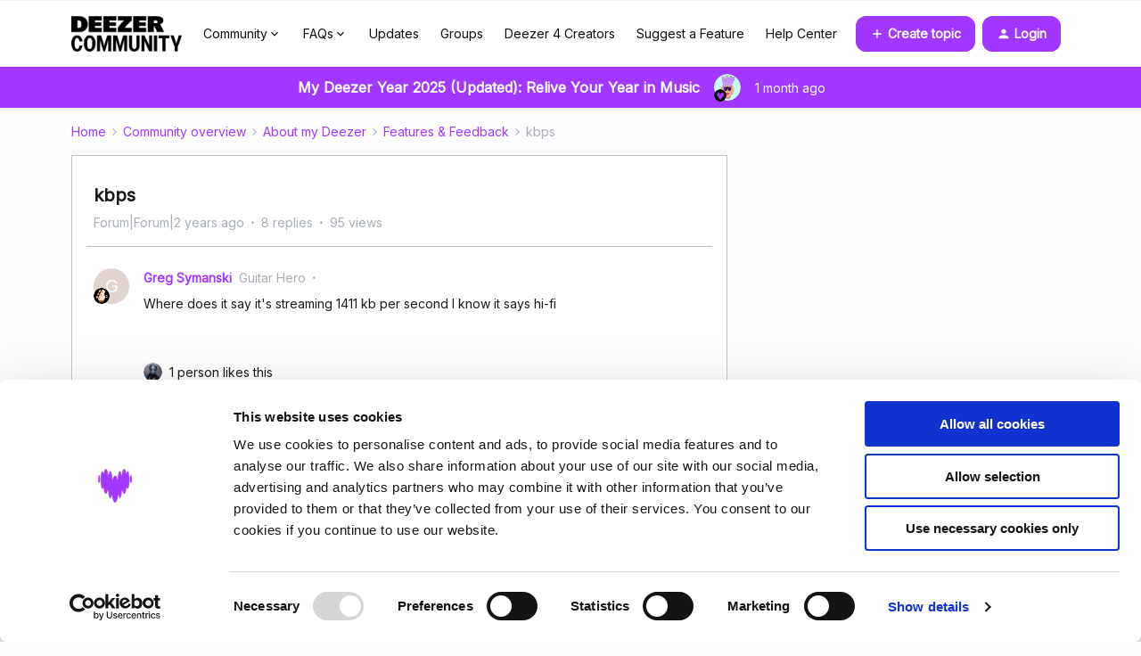

--- FILE ---
content_type: text/html; charset=UTF-8
request_url: https://en.deezercommunity.com/features-feedback-44/kbps-76110?postid=221460
body_size: 38903
content:
<!DOCTYPE html>
<html lang="en">
<head>
                        <meta name="robots" content="index, follow" />
                        <script type="text/javascript" nonce="">(window.NREUM||(NREUM={})).init={ajax:{deny_list:["bam.nr-data.net"]},feature_flags:["soft_nav"]};(window.NREUM||(NREUM={})).loader_config={licenseKey:"5364be9000",applicationID:"99402914",browserID:"99403012"};;/*! For license information please see nr-loader-rum-1.308.0.min.js.LICENSE.txt */
(()=>{var e,t,r={163:(e,t,r)=>{"use strict";r.d(t,{j:()=>E});var n=r(384),i=r(1741);var a=r(2555);r(860).K7.genericEvents;const s="experimental.resources",o="register",c=e=>{if(!e||"string"!=typeof e)return!1;try{document.createDocumentFragment().querySelector(e)}catch{return!1}return!0};var d=r(2614),u=r(944),l=r(8122);const f="[data-nr-mask]",g=e=>(0,l.a)(e,(()=>{const e={feature_flags:[],experimental:{allow_registered_children:!1,resources:!1},mask_selector:"*",block_selector:"[data-nr-block]",mask_input_options:{color:!1,date:!1,"datetime-local":!1,email:!1,month:!1,number:!1,range:!1,search:!1,tel:!1,text:!1,time:!1,url:!1,week:!1,textarea:!1,select:!1,password:!0}};return{ajax:{deny_list:void 0,block_internal:!0,enabled:!0,autoStart:!0},api:{get allow_registered_children(){return e.feature_flags.includes(o)||e.experimental.allow_registered_children},set allow_registered_children(t){e.experimental.allow_registered_children=t},duplicate_registered_data:!1},browser_consent_mode:{enabled:!1},distributed_tracing:{enabled:void 0,exclude_newrelic_header:void 0,cors_use_newrelic_header:void 0,cors_use_tracecontext_headers:void 0,allowed_origins:void 0},get feature_flags(){return e.feature_flags},set feature_flags(t){e.feature_flags=t},generic_events:{enabled:!0,autoStart:!0},harvest:{interval:30},jserrors:{enabled:!0,autoStart:!0},logging:{enabled:!0,autoStart:!0},metrics:{enabled:!0,autoStart:!0},obfuscate:void 0,page_action:{enabled:!0},page_view_event:{enabled:!0,autoStart:!0},page_view_timing:{enabled:!0,autoStart:!0},performance:{capture_marks:!1,capture_measures:!1,capture_detail:!0,resources:{get enabled(){return e.feature_flags.includes(s)||e.experimental.resources},set enabled(t){e.experimental.resources=t},asset_types:[],first_party_domains:[],ignore_newrelic:!0}},privacy:{cookies_enabled:!0},proxy:{assets:void 0,beacon:void 0},session:{expiresMs:d.wk,inactiveMs:d.BB},session_replay:{autoStart:!0,enabled:!1,preload:!1,sampling_rate:10,error_sampling_rate:100,collect_fonts:!1,inline_images:!1,fix_stylesheets:!0,mask_all_inputs:!0,get mask_text_selector(){return e.mask_selector},set mask_text_selector(t){c(t)?e.mask_selector="".concat(t,",").concat(f):""===t||null===t?e.mask_selector=f:(0,u.R)(5,t)},get block_class(){return"nr-block"},get ignore_class(){return"nr-ignore"},get mask_text_class(){return"nr-mask"},get block_selector(){return e.block_selector},set block_selector(t){c(t)?e.block_selector+=",".concat(t):""!==t&&(0,u.R)(6,t)},get mask_input_options(){return e.mask_input_options},set mask_input_options(t){t&&"object"==typeof t?e.mask_input_options={...t,password:!0}:(0,u.R)(7,t)}},session_trace:{enabled:!0,autoStart:!0},soft_navigations:{enabled:!0,autoStart:!0},spa:{enabled:!0,autoStart:!0},ssl:void 0,user_actions:{enabled:!0,elementAttributes:["id","className","tagName","type"]}}})());var p=r(6154),m=r(9324);let h=0;const v={buildEnv:m.F3,distMethod:m.Xs,version:m.xv,originTime:p.WN},b={consented:!1},y={appMetadata:{},get consented(){return this.session?.state?.consent||b.consented},set consented(e){b.consented=e},customTransaction:void 0,denyList:void 0,disabled:!1,harvester:void 0,isolatedBacklog:!1,isRecording:!1,loaderType:void 0,maxBytes:3e4,obfuscator:void 0,onerror:void 0,ptid:void 0,releaseIds:{},session:void 0,timeKeeper:void 0,registeredEntities:[],jsAttributesMetadata:{bytes:0},get harvestCount(){return++h}},_=e=>{const t=(0,l.a)(e,y),r=Object.keys(v).reduce((e,t)=>(e[t]={value:v[t],writable:!1,configurable:!0,enumerable:!0},e),{});return Object.defineProperties(t,r)};var w=r(5701);const x=e=>{const t=e.startsWith("http");e+="/",r.p=t?e:"https://"+e};var R=r(7836),k=r(3241);const A={accountID:void 0,trustKey:void 0,agentID:void 0,licenseKey:void 0,applicationID:void 0,xpid:void 0},S=e=>(0,l.a)(e,A),T=new Set;function E(e,t={},r,s){let{init:o,info:c,loader_config:d,runtime:u={},exposed:l=!0}=t;if(!c){const e=(0,n.pV)();o=e.init,c=e.info,d=e.loader_config}e.init=g(o||{}),e.loader_config=S(d||{}),c.jsAttributes??={},p.bv&&(c.jsAttributes.isWorker=!0),e.info=(0,a.D)(c);const f=e.init,m=[c.beacon,c.errorBeacon];T.has(e.agentIdentifier)||(f.proxy.assets&&(x(f.proxy.assets),m.push(f.proxy.assets)),f.proxy.beacon&&m.push(f.proxy.beacon),e.beacons=[...m],function(e){const t=(0,n.pV)();Object.getOwnPropertyNames(i.W.prototype).forEach(r=>{const n=i.W.prototype[r];if("function"!=typeof n||"constructor"===n)return;let a=t[r];e[r]&&!1!==e.exposed&&"micro-agent"!==e.runtime?.loaderType&&(t[r]=(...t)=>{const n=e[r](...t);return a?a(...t):n})})}(e),(0,n.US)("activatedFeatures",w.B)),u.denyList=[...f.ajax.deny_list||[],...f.ajax.block_internal?m:[]],u.ptid=e.agentIdentifier,u.loaderType=r,e.runtime=_(u),T.has(e.agentIdentifier)||(e.ee=R.ee.get(e.agentIdentifier),e.exposed=l,(0,k.W)({agentIdentifier:e.agentIdentifier,drained:!!w.B?.[e.agentIdentifier],type:"lifecycle",name:"initialize",feature:void 0,data:e.config})),T.add(e.agentIdentifier)}},384:(e,t,r)=>{"use strict";r.d(t,{NT:()=>s,US:()=>u,Zm:()=>o,bQ:()=>d,dV:()=>c,pV:()=>l});var n=r(6154),i=r(1863),a=r(1910);const s={beacon:"bam.nr-data.net",errorBeacon:"bam.nr-data.net"};function o(){return n.gm.NREUM||(n.gm.NREUM={}),void 0===n.gm.newrelic&&(n.gm.newrelic=n.gm.NREUM),n.gm.NREUM}function c(){let e=o();return e.o||(e.o={ST:n.gm.setTimeout,SI:n.gm.setImmediate||n.gm.setInterval,CT:n.gm.clearTimeout,XHR:n.gm.XMLHttpRequest,REQ:n.gm.Request,EV:n.gm.Event,PR:n.gm.Promise,MO:n.gm.MutationObserver,FETCH:n.gm.fetch,WS:n.gm.WebSocket},(0,a.i)(...Object.values(e.o))),e}function d(e,t){let r=o();r.initializedAgents??={},t.initializedAt={ms:(0,i.t)(),date:new Date},r.initializedAgents[e]=t}function u(e,t){o()[e]=t}function l(){return function(){let e=o();const t=e.info||{};e.info={beacon:s.beacon,errorBeacon:s.errorBeacon,...t}}(),function(){let e=o();const t=e.init||{};e.init={...t}}(),c(),function(){let e=o();const t=e.loader_config||{};e.loader_config={...t}}(),o()}},782:(e,t,r)=>{"use strict";r.d(t,{T:()=>n});const n=r(860).K7.pageViewTiming},860:(e,t,r)=>{"use strict";r.d(t,{$J:()=>u,K7:()=>c,P3:()=>d,XX:()=>i,Yy:()=>o,df:()=>a,qY:()=>n,v4:()=>s});const n="events",i="jserrors",a="browser/blobs",s="rum",o="browser/logs",c={ajax:"ajax",genericEvents:"generic_events",jserrors:i,logging:"logging",metrics:"metrics",pageAction:"page_action",pageViewEvent:"page_view_event",pageViewTiming:"page_view_timing",sessionReplay:"session_replay",sessionTrace:"session_trace",softNav:"soft_navigations",spa:"spa"},d={[c.pageViewEvent]:1,[c.pageViewTiming]:2,[c.metrics]:3,[c.jserrors]:4,[c.spa]:5,[c.ajax]:6,[c.sessionTrace]:7,[c.softNav]:8,[c.sessionReplay]:9,[c.logging]:10,[c.genericEvents]:11},u={[c.pageViewEvent]:s,[c.pageViewTiming]:n,[c.ajax]:n,[c.spa]:n,[c.softNav]:n,[c.metrics]:i,[c.jserrors]:i,[c.sessionTrace]:a,[c.sessionReplay]:a,[c.logging]:o,[c.genericEvents]:"ins"}},944:(e,t,r)=>{"use strict";r.d(t,{R:()=>i});var n=r(3241);function i(e,t){"function"==typeof console.debug&&(console.debug("New Relic Warning: https://github.com/newrelic/newrelic-browser-agent/blob/main/docs/warning-codes.md#".concat(e),t),(0,n.W)({agentIdentifier:null,drained:null,type:"data",name:"warn",feature:"warn",data:{code:e,secondary:t}}))}},1687:(e,t,r)=>{"use strict";r.d(t,{Ak:()=>d,Ze:()=>f,x3:()=>u});var n=r(3241),i=r(7836),a=r(3606),s=r(860),o=r(2646);const c={};function d(e,t){const r={staged:!1,priority:s.P3[t]||0};l(e),c[e].get(t)||c[e].set(t,r)}function u(e,t){e&&c[e]&&(c[e].get(t)&&c[e].delete(t),p(e,t,!1),c[e].size&&g(e))}function l(e){if(!e)throw new Error("agentIdentifier required");c[e]||(c[e]=new Map)}function f(e="",t="feature",r=!1){if(l(e),!e||!c[e].get(t)||r)return p(e,t);c[e].get(t).staged=!0,g(e)}function g(e){const t=Array.from(c[e]);t.every(([e,t])=>t.staged)&&(t.sort((e,t)=>e[1].priority-t[1].priority),t.forEach(([t])=>{c[e].delete(t),p(e,t)}))}function p(e,t,r=!0){const s=e?i.ee.get(e):i.ee,c=a.i.handlers;if(!s.aborted&&s.backlog&&c){if((0,n.W)({agentIdentifier:e,type:"lifecycle",name:"drain",feature:t}),r){const e=s.backlog[t],r=c[t];if(r){for(let t=0;e&&t<e.length;++t)m(e[t],r);Object.entries(r).forEach(([e,t])=>{Object.values(t||{}).forEach(t=>{t[0]?.on&&t[0]?.context()instanceof o.y&&t[0].on(e,t[1])})})}}s.isolatedBacklog||delete c[t],s.backlog[t]=null,s.emit("drain-"+t,[])}}function m(e,t){var r=e[1];Object.values(t[r]||{}).forEach(t=>{var r=e[0];if(t[0]===r){var n=t[1],i=e[3],a=e[2];n.apply(i,a)}})}},1738:(e,t,r)=>{"use strict";r.d(t,{U:()=>g,Y:()=>f});var n=r(3241),i=r(9908),a=r(1863),s=r(944),o=r(5701),c=r(3969),d=r(8362),u=r(860),l=r(4261);function f(e,t,r,a){const f=a||r;!f||f[e]&&f[e]!==d.d.prototype[e]||(f[e]=function(){(0,i.p)(c.xV,["API/"+e+"/called"],void 0,u.K7.metrics,r.ee),(0,n.W)({agentIdentifier:r.agentIdentifier,drained:!!o.B?.[r.agentIdentifier],type:"data",name:"api",feature:l.Pl+e,data:{}});try{return t.apply(this,arguments)}catch(e){(0,s.R)(23,e)}})}function g(e,t,r,n,s){const o=e.info;null===r?delete o.jsAttributes[t]:o.jsAttributes[t]=r,(s||null===r)&&(0,i.p)(l.Pl+n,[(0,a.t)(),t,r],void 0,"session",e.ee)}},1741:(e,t,r)=>{"use strict";r.d(t,{W:()=>a});var n=r(944),i=r(4261);class a{#e(e,...t){if(this[e]!==a.prototype[e])return this[e](...t);(0,n.R)(35,e)}addPageAction(e,t){return this.#e(i.hG,e,t)}register(e){return this.#e(i.eY,e)}recordCustomEvent(e,t){return this.#e(i.fF,e,t)}setPageViewName(e,t){return this.#e(i.Fw,e,t)}setCustomAttribute(e,t,r){return this.#e(i.cD,e,t,r)}noticeError(e,t){return this.#e(i.o5,e,t)}setUserId(e,t=!1){return this.#e(i.Dl,e,t)}setApplicationVersion(e){return this.#e(i.nb,e)}setErrorHandler(e){return this.#e(i.bt,e)}addRelease(e,t){return this.#e(i.k6,e,t)}log(e,t){return this.#e(i.$9,e,t)}start(){return this.#e(i.d3)}finished(e){return this.#e(i.BL,e)}recordReplay(){return this.#e(i.CH)}pauseReplay(){return this.#e(i.Tb)}addToTrace(e){return this.#e(i.U2,e)}setCurrentRouteName(e){return this.#e(i.PA,e)}interaction(e){return this.#e(i.dT,e)}wrapLogger(e,t,r){return this.#e(i.Wb,e,t,r)}measure(e,t){return this.#e(i.V1,e,t)}consent(e){return this.#e(i.Pv,e)}}},1863:(e,t,r)=>{"use strict";function n(){return Math.floor(performance.now())}r.d(t,{t:()=>n})},1910:(e,t,r)=>{"use strict";r.d(t,{i:()=>a});var n=r(944);const i=new Map;function a(...e){return e.every(e=>{if(i.has(e))return i.get(e);const t="function"==typeof e?e.toString():"",r=t.includes("[native code]"),a=t.includes("nrWrapper");return r||a||(0,n.R)(64,e?.name||t),i.set(e,r),r})}},2555:(e,t,r)=>{"use strict";r.d(t,{D:()=>o,f:()=>s});var n=r(384),i=r(8122);const a={beacon:n.NT.beacon,errorBeacon:n.NT.errorBeacon,licenseKey:void 0,applicationID:void 0,sa:void 0,queueTime:void 0,applicationTime:void 0,ttGuid:void 0,user:void 0,account:void 0,product:void 0,extra:void 0,jsAttributes:{},userAttributes:void 0,atts:void 0,transactionName:void 0,tNamePlain:void 0};function s(e){try{return!!e.licenseKey&&!!e.errorBeacon&&!!e.applicationID}catch(e){return!1}}const o=e=>(0,i.a)(e,a)},2614:(e,t,r)=>{"use strict";r.d(t,{BB:()=>s,H3:()=>n,g:()=>d,iL:()=>c,tS:()=>o,uh:()=>i,wk:()=>a});const n="NRBA",i="SESSION",a=144e5,s=18e5,o={STARTED:"session-started",PAUSE:"session-pause",RESET:"session-reset",RESUME:"session-resume",UPDATE:"session-update"},c={SAME_TAB:"same-tab",CROSS_TAB:"cross-tab"},d={OFF:0,FULL:1,ERROR:2}},2646:(e,t,r)=>{"use strict";r.d(t,{y:()=>n});class n{constructor(e){this.contextId=e}}},2843:(e,t,r)=>{"use strict";r.d(t,{G:()=>a,u:()=>i});var n=r(3878);function i(e,t=!1,r,i){(0,n.DD)("visibilitychange",function(){if(t)return void("hidden"===document.visibilityState&&e());e(document.visibilityState)},r,i)}function a(e,t,r){(0,n.sp)("pagehide",e,t,r)}},3241:(e,t,r)=>{"use strict";r.d(t,{W:()=>a});var n=r(6154);const i="newrelic";function a(e={}){try{n.gm.dispatchEvent(new CustomEvent(i,{detail:e}))}catch(e){}}},3606:(e,t,r)=>{"use strict";r.d(t,{i:()=>a});var n=r(9908);a.on=s;var i=a.handlers={};function a(e,t,r,a){s(a||n.d,i,e,t,r)}function s(e,t,r,i,a){a||(a="feature"),e||(e=n.d);var s=t[a]=t[a]||{};(s[r]=s[r]||[]).push([e,i])}},3878:(e,t,r)=>{"use strict";function n(e,t){return{capture:e,passive:!1,signal:t}}function i(e,t,r=!1,i){window.addEventListener(e,t,n(r,i))}function a(e,t,r=!1,i){document.addEventListener(e,t,n(r,i))}r.d(t,{DD:()=>a,jT:()=>n,sp:()=>i})},3969:(e,t,r)=>{"use strict";r.d(t,{TZ:()=>n,XG:()=>o,rs:()=>i,xV:()=>s,z_:()=>a});const n=r(860).K7.metrics,i="sm",a="cm",s="storeSupportabilityMetrics",o="storeEventMetrics"},4234:(e,t,r)=>{"use strict";r.d(t,{W:()=>a});var n=r(7836),i=r(1687);class a{constructor(e,t){this.agentIdentifier=e,this.ee=n.ee.get(e),this.featureName=t,this.blocked=!1}deregisterDrain(){(0,i.x3)(this.agentIdentifier,this.featureName)}}},4261:(e,t,r)=>{"use strict";r.d(t,{$9:()=>d,BL:()=>o,CH:()=>g,Dl:()=>_,Fw:()=>y,PA:()=>h,Pl:()=>n,Pv:()=>k,Tb:()=>l,U2:()=>a,V1:()=>R,Wb:()=>x,bt:()=>b,cD:()=>v,d3:()=>w,dT:()=>c,eY:()=>p,fF:()=>f,hG:()=>i,k6:()=>s,nb:()=>m,o5:()=>u});const n="api-",i="addPageAction",a="addToTrace",s="addRelease",o="finished",c="interaction",d="log",u="noticeError",l="pauseReplay",f="recordCustomEvent",g="recordReplay",p="register",m="setApplicationVersion",h="setCurrentRouteName",v="setCustomAttribute",b="setErrorHandler",y="setPageViewName",_="setUserId",w="start",x="wrapLogger",R="measure",k="consent"},5289:(e,t,r)=>{"use strict";r.d(t,{GG:()=>s,Qr:()=>c,sB:()=>o});var n=r(3878),i=r(6389);function a(){return"undefined"==typeof document||"complete"===document.readyState}function s(e,t){if(a())return e();const r=(0,i.J)(e),s=setInterval(()=>{a()&&(clearInterval(s),r())},500);(0,n.sp)("load",r,t)}function o(e){if(a())return e();(0,n.DD)("DOMContentLoaded",e)}function c(e){if(a())return e();(0,n.sp)("popstate",e)}},5607:(e,t,r)=>{"use strict";r.d(t,{W:()=>n});const n=(0,r(9566).bz)()},5701:(e,t,r)=>{"use strict";r.d(t,{B:()=>a,t:()=>s});var n=r(3241);const i=new Set,a={};function s(e,t){const r=t.agentIdentifier;a[r]??={},e&&"object"==typeof e&&(i.has(r)||(t.ee.emit("rumresp",[e]),a[r]=e,i.add(r),(0,n.W)({agentIdentifier:r,loaded:!0,drained:!0,type:"lifecycle",name:"load",feature:void 0,data:e})))}},6154:(e,t,r)=>{"use strict";r.d(t,{OF:()=>c,RI:()=>i,WN:()=>u,bv:()=>a,eN:()=>l,gm:()=>s,mw:()=>o,sb:()=>d});var n=r(1863);const i="undefined"!=typeof window&&!!window.document,a="undefined"!=typeof WorkerGlobalScope&&("undefined"!=typeof self&&self instanceof WorkerGlobalScope&&self.navigator instanceof WorkerNavigator||"undefined"!=typeof globalThis&&globalThis instanceof WorkerGlobalScope&&globalThis.navigator instanceof WorkerNavigator),s=i?window:"undefined"!=typeof WorkerGlobalScope&&("undefined"!=typeof self&&self instanceof WorkerGlobalScope&&self||"undefined"!=typeof globalThis&&globalThis instanceof WorkerGlobalScope&&globalThis),o=Boolean("hidden"===s?.document?.visibilityState),c=/iPad|iPhone|iPod/.test(s.navigator?.userAgent),d=c&&"undefined"==typeof SharedWorker,u=((()=>{const e=s.navigator?.userAgent?.match(/Firefox[/\s](\d+\.\d+)/);Array.isArray(e)&&e.length>=2&&e[1]})(),Date.now()-(0,n.t)()),l=()=>"undefined"!=typeof PerformanceNavigationTiming&&s?.performance?.getEntriesByType("navigation")?.[0]?.responseStart},6389:(e,t,r)=>{"use strict";function n(e,t=500,r={}){const n=r?.leading||!1;let i;return(...r)=>{n&&void 0===i&&(e.apply(this,r),i=setTimeout(()=>{i=clearTimeout(i)},t)),n||(clearTimeout(i),i=setTimeout(()=>{e.apply(this,r)},t))}}function i(e){let t=!1;return(...r)=>{t||(t=!0,e.apply(this,r))}}r.d(t,{J:()=>i,s:()=>n})},6630:(e,t,r)=>{"use strict";r.d(t,{T:()=>n});const n=r(860).K7.pageViewEvent},7699:(e,t,r)=>{"use strict";r.d(t,{It:()=>a,KC:()=>o,No:()=>i,qh:()=>s});var n=r(860);const i=16e3,a=1e6,s="SESSION_ERROR",o={[n.K7.logging]:!0,[n.K7.genericEvents]:!1,[n.K7.jserrors]:!1,[n.K7.ajax]:!1}},7836:(e,t,r)=>{"use strict";r.d(t,{P:()=>o,ee:()=>c});var n=r(384),i=r(8990),a=r(2646),s=r(5607);const o="nr@context:".concat(s.W),c=function e(t,r){var n={},s={},u={},l=!1;try{l=16===r.length&&d.initializedAgents?.[r]?.runtime.isolatedBacklog}catch(e){}var f={on:p,addEventListener:p,removeEventListener:function(e,t){var r=n[e];if(!r)return;for(var i=0;i<r.length;i++)r[i]===t&&r.splice(i,1)},emit:function(e,r,n,i,a){!1!==a&&(a=!0);if(c.aborted&&!i)return;t&&a&&t.emit(e,r,n);var o=g(n);m(e).forEach(e=>{e.apply(o,r)});var d=v()[s[e]];d&&d.push([f,e,r,o]);return o},get:h,listeners:m,context:g,buffer:function(e,t){const r=v();if(t=t||"feature",f.aborted)return;Object.entries(e||{}).forEach(([e,n])=>{s[n]=t,t in r||(r[t]=[])})},abort:function(){f._aborted=!0,Object.keys(f.backlog).forEach(e=>{delete f.backlog[e]})},isBuffering:function(e){return!!v()[s[e]]},debugId:r,backlog:l?{}:t&&"object"==typeof t.backlog?t.backlog:{},isolatedBacklog:l};return Object.defineProperty(f,"aborted",{get:()=>{let e=f._aborted||!1;return e||(t&&(e=t.aborted),e)}}),f;function g(e){return e&&e instanceof a.y?e:e?(0,i.I)(e,o,()=>new a.y(o)):new a.y(o)}function p(e,t){n[e]=m(e).concat(t)}function m(e){return n[e]||[]}function h(t){return u[t]=u[t]||e(f,t)}function v(){return f.backlog}}(void 0,"globalEE"),d=(0,n.Zm)();d.ee||(d.ee=c)},8122:(e,t,r)=>{"use strict";r.d(t,{a:()=>i});var n=r(944);function i(e,t){try{if(!e||"object"!=typeof e)return(0,n.R)(3);if(!t||"object"!=typeof t)return(0,n.R)(4);const r=Object.create(Object.getPrototypeOf(t),Object.getOwnPropertyDescriptors(t)),a=0===Object.keys(r).length?e:r;for(let s in a)if(void 0!==e[s])try{if(null===e[s]){r[s]=null;continue}Array.isArray(e[s])&&Array.isArray(t[s])?r[s]=Array.from(new Set([...e[s],...t[s]])):"object"==typeof e[s]&&"object"==typeof t[s]?r[s]=i(e[s],t[s]):r[s]=e[s]}catch(e){r[s]||(0,n.R)(1,e)}return r}catch(e){(0,n.R)(2,e)}}},8362:(e,t,r)=>{"use strict";r.d(t,{d:()=>a});var n=r(9566),i=r(1741);class a extends i.W{agentIdentifier=(0,n.LA)(16)}},8374:(e,t,r)=>{r.nc=(()=>{try{return document?.currentScript?.nonce}catch(e){}return""})()},8990:(e,t,r)=>{"use strict";r.d(t,{I:()=>i});var n=Object.prototype.hasOwnProperty;function i(e,t,r){if(n.call(e,t))return e[t];var i=r();if(Object.defineProperty&&Object.keys)try{return Object.defineProperty(e,t,{value:i,writable:!0,enumerable:!1}),i}catch(e){}return e[t]=i,i}},9324:(e,t,r)=>{"use strict";r.d(t,{F3:()=>i,Xs:()=>a,xv:()=>n});const n="1.308.0",i="PROD",a="CDN"},9566:(e,t,r)=>{"use strict";r.d(t,{LA:()=>o,bz:()=>s});var n=r(6154);const i="xxxxxxxx-xxxx-4xxx-yxxx-xxxxxxxxxxxx";function a(e,t){return e?15&e[t]:16*Math.random()|0}function s(){const e=n.gm?.crypto||n.gm?.msCrypto;let t,r=0;return e&&e.getRandomValues&&(t=e.getRandomValues(new Uint8Array(30))),i.split("").map(e=>"x"===e?a(t,r++).toString(16):"y"===e?(3&a()|8).toString(16):e).join("")}function o(e){const t=n.gm?.crypto||n.gm?.msCrypto;let r,i=0;t&&t.getRandomValues&&(r=t.getRandomValues(new Uint8Array(e)));const s=[];for(var o=0;o<e;o++)s.push(a(r,i++).toString(16));return s.join("")}},9908:(e,t,r)=>{"use strict";r.d(t,{d:()=>n,p:()=>i});var n=r(7836).ee.get("handle");function i(e,t,r,i,a){a?(a.buffer([e],i),a.emit(e,t,r)):(n.buffer([e],i),n.emit(e,t,r))}}},n={};function i(e){var t=n[e];if(void 0!==t)return t.exports;var a=n[e]={exports:{}};return r[e](a,a.exports,i),a.exports}i.m=r,i.d=(e,t)=>{for(var r in t)i.o(t,r)&&!i.o(e,r)&&Object.defineProperty(e,r,{enumerable:!0,get:t[r]})},i.f={},i.e=e=>Promise.all(Object.keys(i.f).reduce((t,r)=>(i.f[r](e,t),t),[])),i.u=e=>"nr-rum-1.308.0.min.js",i.o=(e,t)=>Object.prototype.hasOwnProperty.call(e,t),e={},t="NRBA-1.308.0.PROD:",i.l=(r,n,a,s)=>{if(e[r])e[r].push(n);else{var o,c;if(void 0!==a)for(var d=document.getElementsByTagName("script"),u=0;u<d.length;u++){var l=d[u];if(l.getAttribute("src")==r||l.getAttribute("data-webpack")==t+a){o=l;break}}if(!o){c=!0;var f={296:"sha512-+MIMDsOcckGXa1EdWHqFNv7P+JUkd5kQwCBr3KE6uCvnsBNUrdSt4a/3/L4j4TxtnaMNjHpza2/erNQbpacJQA=="};(o=document.createElement("script")).charset="utf-8",i.nc&&o.setAttribute("nonce",i.nc),o.setAttribute("data-webpack",t+a),o.src=r,0!==o.src.indexOf(window.location.origin+"/")&&(o.crossOrigin="anonymous"),f[s]&&(o.integrity=f[s])}e[r]=[n];var g=(t,n)=>{o.onerror=o.onload=null,clearTimeout(p);var i=e[r];if(delete e[r],o.parentNode&&o.parentNode.removeChild(o),i&&i.forEach(e=>e(n)),t)return t(n)},p=setTimeout(g.bind(null,void 0,{type:"timeout",target:o}),12e4);o.onerror=g.bind(null,o.onerror),o.onload=g.bind(null,o.onload),c&&document.head.appendChild(o)}},i.r=e=>{"undefined"!=typeof Symbol&&Symbol.toStringTag&&Object.defineProperty(e,Symbol.toStringTag,{value:"Module"}),Object.defineProperty(e,"__esModule",{value:!0})},i.p="https://js-agent.newrelic.com/",(()=>{var e={374:0,840:0};i.f.j=(t,r)=>{var n=i.o(e,t)?e[t]:void 0;if(0!==n)if(n)r.push(n[2]);else{var a=new Promise((r,i)=>n=e[t]=[r,i]);r.push(n[2]=a);var s=i.p+i.u(t),o=new Error;i.l(s,r=>{if(i.o(e,t)&&(0!==(n=e[t])&&(e[t]=void 0),n)){var a=r&&("load"===r.type?"missing":r.type),s=r&&r.target&&r.target.src;o.message="Loading chunk "+t+" failed: ("+a+": "+s+")",o.name="ChunkLoadError",o.type=a,o.request=s,n[1](o)}},"chunk-"+t,t)}};var t=(t,r)=>{var n,a,[s,o,c]=r,d=0;if(s.some(t=>0!==e[t])){for(n in o)i.o(o,n)&&(i.m[n]=o[n]);if(c)c(i)}for(t&&t(r);d<s.length;d++)a=s[d],i.o(e,a)&&e[a]&&e[a][0](),e[a]=0},r=self["webpackChunk:NRBA-1.308.0.PROD"]=self["webpackChunk:NRBA-1.308.0.PROD"]||[];r.forEach(t.bind(null,0)),r.push=t.bind(null,r.push.bind(r))})(),(()=>{"use strict";i(8374);var e=i(8362),t=i(860);const r=Object.values(t.K7);var n=i(163);var a=i(9908),s=i(1863),o=i(4261),c=i(1738);var d=i(1687),u=i(4234),l=i(5289),f=i(6154),g=i(944),p=i(384);const m=e=>f.RI&&!0===e?.privacy.cookies_enabled;function h(e){return!!(0,p.dV)().o.MO&&m(e)&&!0===e?.session_trace.enabled}var v=i(6389),b=i(7699);class y extends u.W{constructor(e,t){super(e.agentIdentifier,t),this.agentRef=e,this.abortHandler=void 0,this.featAggregate=void 0,this.loadedSuccessfully=void 0,this.onAggregateImported=new Promise(e=>{this.loadedSuccessfully=e}),this.deferred=Promise.resolve(),!1===e.init[this.featureName].autoStart?this.deferred=new Promise((t,r)=>{this.ee.on("manual-start-all",(0,v.J)(()=>{(0,d.Ak)(e.agentIdentifier,this.featureName),t()}))}):(0,d.Ak)(e.agentIdentifier,t)}importAggregator(e,t,r={}){if(this.featAggregate)return;const n=async()=>{let n;await this.deferred;try{if(m(e.init)){const{setupAgentSession:t}=await i.e(296).then(i.bind(i,3305));n=t(e)}}catch(e){(0,g.R)(20,e),this.ee.emit("internal-error",[e]),(0,a.p)(b.qh,[e],void 0,this.featureName,this.ee)}try{if(!this.#t(this.featureName,n,e.init))return(0,d.Ze)(this.agentIdentifier,this.featureName),void this.loadedSuccessfully(!1);const{Aggregate:i}=await t();this.featAggregate=new i(e,r),e.runtime.harvester.initializedAggregates.push(this.featAggregate),this.loadedSuccessfully(!0)}catch(e){(0,g.R)(34,e),this.abortHandler?.(),(0,d.Ze)(this.agentIdentifier,this.featureName,!0),this.loadedSuccessfully(!1),this.ee&&this.ee.abort()}};f.RI?(0,l.GG)(()=>n(),!0):n()}#t(e,r,n){if(this.blocked)return!1;switch(e){case t.K7.sessionReplay:return h(n)&&!!r;case t.K7.sessionTrace:return!!r;default:return!0}}}var _=i(6630),w=i(2614),x=i(3241);class R extends y{static featureName=_.T;constructor(e){var t;super(e,_.T),this.setupInspectionEvents(e.agentIdentifier),t=e,(0,c.Y)(o.Fw,function(e,r){"string"==typeof e&&("/"!==e.charAt(0)&&(e="/"+e),t.runtime.customTransaction=(r||"http://custom.transaction")+e,(0,a.p)(o.Pl+o.Fw,[(0,s.t)()],void 0,void 0,t.ee))},t),this.importAggregator(e,()=>i.e(296).then(i.bind(i,3943)))}setupInspectionEvents(e){const t=(t,r)=>{t&&(0,x.W)({agentIdentifier:e,timeStamp:t.timeStamp,loaded:"complete"===t.target.readyState,type:"window",name:r,data:t.target.location+""})};(0,l.sB)(e=>{t(e,"DOMContentLoaded")}),(0,l.GG)(e=>{t(e,"load")}),(0,l.Qr)(e=>{t(e,"navigate")}),this.ee.on(w.tS.UPDATE,(t,r)=>{(0,x.W)({agentIdentifier:e,type:"lifecycle",name:"session",data:r})})}}class k extends e.d{constructor(e){var t;(super(),f.gm)?(this.features={},(0,p.bQ)(this.agentIdentifier,this),this.desiredFeatures=new Set(e.features||[]),this.desiredFeatures.add(R),(0,n.j)(this,e,e.loaderType||"agent"),t=this,(0,c.Y)(o.cD,function(e,r,n=!1){if("string"==typeof e){if(["string","number","boolean"].includes(typeof r)||null===r)return(0,c.U)(t,e,r,o.cD,n);(0,g.R)(40,typeof r)}else(0,g.R)(39,typeof e)},t),function(e){(0,c.Y)(o.Dl,function(t,r=!1){if("string"!=typeof t&&null!==t)return void(0,g.R)(41,typeof t);const n=e.info.jsAttributes["enduser.id"];r&&null!=n&&n!==t?(0,a.p)(o.Pl+"setUserIdAndResetSession",[t],void 0,"session",e.ee):(0,c.U)(e,"enduser.id",t,o.Dl,!0)},e)}(this),function(e){(0,c.Y)(o.nb,function(t){if("string"==typeof t||null===t)return(0,c.U)(e,"application.version",t,o.nb,!1);(0,g.R)(42,typeof t)},e)}(this),function(e){(0,c.Y)(o.d3,function(){e.ee.emit("manual-start-all")},e)}(this),function(e){(0,c.Y)(o.Pv,function(t=!0){if("boolean"==typeof t){if((0,a.p)(o.Pl+o.Pv,[t],void 0,"session",e.ee),e.runtime.consented=t,t){const t=e.features.page_view_event;t.onAggregateImported.then(e=>{const r=t.featAggregate;e&&!r.sentRum&&r.sendRum()})}}else(0,g.R)(65,typeof t)},e)}(this),this.run()):(0,g.R)(21)}get config(){return{info:this.info,init:this.init,loader_config:this.loader_config,runtime:this.runtime}}get api(){return this}run(){try{const e=function(e){const t={};return r.forEach(r=>{t[r]=!!e[r]?.enabled}),t}(this.init),n=[...this.desiredFeatures];n.sort((e,r)=>t.P3[e.featureName]-t.P3[r.featureName]),n.forEach(r=>{if(!e[r.featureName]&&r.featureName!==t.K7.pageViewEvent)return;if(r.featureName===t.K7.spa)return void(0,g.R)(67);const n=function(e){switch(e){case t.K7.ajax:return[t.K7.jserrors];case t.K7.sessionTrace:return[t.K7.ajax,t.K7.pageViewEvent];case t.K7.sessionReplay:return[t.K7.sessionTrace];case t.K7.pageViewTiming:return[t.K7.pageViewEvent];default:return[]}}(r.featureName).filter(e=>!(e in this.features));n.length>0&&(0,g.R)(36,{targetFeature:r.featureName,missingDependencies:n}),this.features[r.featureName]=new r(this)})}catch(e){(0,g.R)(22,e);for(const e in this.features)this.features[e].abortHandler?.();const t=(0,p.Zm)();delete t.initializedAgents[this.agentIdentifier]?.features,delete this.sharedAggregator;return t.ee.get(this.agentIdentifier).abort(),!1}}}var A=i(2843),S=i(782);class T extends y{static featureName=S.T;constructor(e){super(e,S.T),f.RI&&((0,A.u)(()=>(0,a.p)("docHidden",[(0,s.t)()],void 0,S.T,this.ee),!0),(0,A.G)(()=>(0,a.p)("winPagehide",[(0,s.t)()],void 0,S.T,this.ee)),this.importAggregator(e,()=>i.e(296).then(i.bind(i,2117))))}}var E=i(3969);class I extends y{static featureName=E.TZ;constructor(e){super(e,E.TZ),f.RI&&document.addEventListener("securitypolicyviolation",e=>{(0,a.p)(E.xV,["Generic/CSPViolation/Detected"],void 0,this.featureName,this.ee)}),this.importAggregator(e,()=>i.e(296).then(i.bind(i,9623)))}}new k({features:[R,T,I],loaderType:"lite"})})()})();</script>        <!-- Google tag (gtag.js) -->
<script async src="https://www.googletagmanager.com/gtag/js?id=G-63EQ3HPR5B"></script>
<script>
  window.dataLayer = window.dataLayer || [];
  function gtag(){dataLayer.push(arguments);}
  gtag('js', new Date());

  gtag('config', 'G-63EQ3HPR5B');
</script>

<style>
  .post--modbreak {
    background-color: #f6f8fa !important;
  }
</style>
<style>
  .post--bestanswer {
    background-color: #f0f2f6 !important;
  }
</style>
<link rel="preconnect" href="https://fonts.googleapis.com">
<link rel="preconnect" href="https://fonts.gstatic.com" crossorigin>
<link href="https://fonts.googleapis.com/css2?family=Inter&display=swap" rel="stylesheet">
    
        

<meta charset="UTF-8" />
<meta name="viewport" content="width=device-width, initial-scale=1.0" />
<meta name="format-detection" content="telephone=no">
<meta name="HandheldFriendly" content="true" />
<meta http-equiv="X-UA-Compatible" content="ie=edge">

<link rel="shortcut icon" type="image/png" href="https://uploads-eu-west-1.insided.com/deezer-en/attachment/fcddf6ec-ce9b-48bc-a333-9a7b97f28687_thumb.png" />
<title>kbps | Deezer Community, bringing music lovers together</title>
<meta name="description" content="Where does it say it&#039;s streaming 1411 kb per second I know it says hi-fi">

<meta property="og:title" content="kbps | Deezer Community, bringing music lovers together"/>
<meta property="og:type" content="article" />
<meta property="og:url" content="https://en.deezercommunity.com/features-feedback-44/kbps-76110?postid=221460"/>
<meta property="og:description" content="Where does it say it&#039;s streaming 1411 kb per second I know it says hi-fi" />
<meta property="og:image" content="https://uploads-eu-west-1.insided.com/deezer-en/attachment/190f184d-ef10-4105-8e84-8683995f5c17_thumb.png"/>
<meta property="og:image:secure_url" content="https://uploads-eu-west-1.insided.com/deezer-en/attachment/190f184d-ef10-4105-8e84-8683995f5c17_thumb.png"/>
    <meta property="fb:app_id" content="1468490029854367"/>


    <link rel="canonical" href="https://en.deezercommunity.com/features-feedback-44/kbps-76110" />

        
<style id="css-variables">@font-face{ font-family:Roboto; src:url(https://d2cn40jarzxub5.cloudfront.net/_fonts/fonts/roboto/bold/Roboto-Bold-webfont.eot); src:url(https://d2cn40jarzxub5.cloudfront.net/_fonts/fonts/roboto/bold/Roboto-Bold-webfont.eot#iefix) format("embedded-opentype"),url(https://d2cn40jarzxub5.cloudfront.net/_fonts/fonts/roboto/bold/Roboto-Bold-webfont.woff) format("woff"),url(https://d2cn40jarzxub5.cloudfront.net/_fonts/fonts/roboto/bold/Roboto-Bold-webfont.ttf) format("truetype"),url(https://d2cn40jarzxub5.cloudfront.net/_fonts/fonts/roboto/bold/Roboto-Bold-webfont.svg#2dumbregular) format("svg"); font-style:normal; font-weight:700 } @font-face{ font-family:Roboto; src:url(https://d2cn40jarzxub5.cloudfront.net/_fonts/fonts/roboto/bolditalic/Roboto-BoldItalic-webfont.eot); src:url(https://d2cn40jarzxub5.cloudfront.net/_fonts/fonts/roboto/bolditalic/Roboto-BoldItalic-webfont.eot#iefix) format("embedded-opentype"),url(https://d2cn40jarzxub5.cloudfront.net/_fonts/fonts/roboto/bolditalic/Roboto-BoldItalic-webfont.woff) format("woff"),url(https://d2cn40jarzxub5.cloudfront.net/_fonts/fonts/roboto/bolditalic/Roboto-BoldItalic-webfont.ttf) format("truetype"),url(https://d2cn40jarzxub5.cloudfront.net/_fonts/fonts/roboto/bolditalic/Roboto-BoldItalic-webfont.svg#2dumbregular) format("svg"); font-style:italic; font-weight:700 } @font-face{ font-family:Roboto; src:url(https://d2cn40jarzxub5.cloudfront.net/_fonts/fonts/fonts/roboto/italic/Roboto-Italic-webfont.eot); src:url(https://d2cn40jarzxub5.cloudfront.net/_fonts/fonts/fonts/roboto/italic/Roboto-Italic-webfont.eot#iefix) format("embedded-opentype"),url(https://d2cn40jarzxub5.cloudfront.net/_fonts/fonts/fonts/roboto/italic/Roboto-Italic-webfont.woff) format("woff"),url(https://d2cn40jarzxub5.cloudfront.net/_fonts/fonts/fonts/roboto/italic/Roboto-Italic-webfont.ttf) format("truetype"),url(https://d2cn40jarzxub5.cloudfront.net/_fonts/fonts/fonts/roboto/italic/Roboto-Italic-webfont.svg#2dumbregular) format("svg"); font-style:italic; font-weight:normal } @font-face{ font-family:Roboto; src:url(https://d2cn40jarzxub5.cloudfront.net/_fonts/fonts/roboto/light/Roboto-Light-webfont.eot); src:url(https://d2cn40jarzxub5.cloudfront.net/_fonts/fonts/roboto/light/Roboto-Light-webfont.eot#iefix) format("embedded-opentype"),url(https://d2cn40jarzxub5.cloudfront.net/_fonts/fonts/roboto/light/Roboto-Light-webfont.woff) format("woff"),url(https://d2cn40jarzxub5.cloudfront.net/_fonts/fonts/roboto/light/Roboto-Light-webfont.ttf) format("truetype"),url(https://d2cn40jarzxub5.cloudfront.net/_fonts/fonts/roboto/light/Roboto-Light-webfont.svg#2dumbregular) format("svg"); font-style:normal; font-weight:300 } @font-face{ font-family:Roboto; src:url(https://d2cn40jarzxub5.cloudfront.net/_fonts/fonts/roboto/medium/Roboto-Medium-webfont.eot); src:url(https://d2cn40jarzxub5.cloudfront.net/_fonts/fonts/roboto/medium/Roboto-Medium-webfont.eot#iefix) format("embedded-opentype"),url(https://d2cn40jarzxub5.cloudfront.net/_fonts/fonts/roboto/medium/Roboto-Medium-webfont.woff) format("woff"),url(https://d2cn40jarzxub5.cloudfront.net/_fonts/fonts/roboto/medium/Roboto-Medium-webfont.ttf) format("truetype"),url(https://d2cn40jarzxub5.cloudfront.net/_fonts/fonts/roboto/medium/Roboto-Medium-webfont.svg#2dumbregular) format("svg"); font-style:normal; font-weight:500 } @font-face{ font-family:Roboto; src:url(https://d2cn40jarzxub5.cloudfront.net/_fonts/fonts/roboto/mediumitalic/Roboto-MediumItalic-webfont.eot); src:url(https://d2cn40jarzxub5.cloudfront.net/_fonts/fonts/roboto/mediumitalic/Roboto-MediumItalic-webfont.eot#iefix) format("embedded-opentype"),url(https://d2cn40jarzxub5.cloudfront.net/_fonts/fonts/roboto/mediumitalic/Roboto-MediumItalic-webfont.woff) format("woff"),url(https://d2cn40jarzxub5.cloudfront.net/_fonts/fonts/roboto/mediumitalic/Roboto-MediumItalic-webfont.ttf) format("truetype"),url(https://d2cn40jarzxub5.cloudfront.net/_fonts/fonts/roboto/mediumitalic/Roboto-MediumItalic-webfont.svg#2dumbregular) format("svg"); font-style:italic; font-weight:500 } @font-face{ font-family:Roboto; src:url(https://d2cn40jarzxub5.cloudfront.net/_fonts/fonts/roboto/regular/Roboto-Regular-webfont.eot); src:url(https://d2cn40jarzxub5.cloudfront.net/_fonts/fonts/roboto/regular/Roboto-Regular-webfont.eot#iefix) format("embedded-opentype"),url(https://d2cn40jarzxub5.cloudfront.net/_fonts/fonts/roboto/regular/Roboto-Regular-webfont.woff) format("woff"),url(https://d2cn40jarzxub5.cloudfront.net/_fonts/fonts/roboto/regular/Roboto-Regular-webfont.ttf) format("truetype"),url(https://d2cn40jarzxub5.cloudfront.net/_fonts/fonts/roboto/regular/Roboto-Regular-webfont.svg#2dumbregular) format("svg"); font-style:normal; font-weight:normal } html {--borderradius-base: 4px;--config--main-border-base-color: #c2c0c4ff;--config--main-button-base-font-color: #1a1a1a;--config--main-button-base-font-family: Inter;--config--main-button-base-font-weight: 600;--config--main-button-base-radius: 3px;--config--main-button-base-texttransform: none;--config--main-color-alert: #f44336ff;--config--main-color-brand: #a238ffff;--config--main-color-brand-secondary: #963caaff;--config--main-color-contrast: #007feb;--config--main-color-day: #F8F8F9;--config--main-color-day-dark: #EFF2F4;--config--main-color-day-light: #fff;--config--main-color-disabled: #f6f8faff;--config--main-color-dusk: #72727d;--config--main-color-dusk-dark: #666666;--config--main-color-dusk-light: #E0E0E0;--config--main-color-highlighted: #B0DFF3;--config--main-color-info: #feaa2dff;--config--main-color-night: #191919ff;--config--main-color-night-inverted: #f5f5f5;--config--main-color-night-light: #2b2b2b;--config--main-color-success: #00b23dff;--config--main-font-base-lineheight: 1.5;--config--main-font-base-stack: Inter;--config--main-font-base-style: normal;--config--main-font-base-weight: normal;--config--main-font-secondary: Inter;--config--main-fonts: @font-face{ font-family:Roboto; src:url(https://d2cn40jarzxub5.cloudfront.net/_fonts/fonts/roboto/bold/Roboto-Bold-webfont.eot); src:url(https://d2cn40jarzxub5.cloudfront.net/_fonts/fonts/roboto/bold/Roboto-Bold-webfont.eot#iefix) format("embedded-opentype"),url(https://d2cn40jarzxub5.cloudfront.net/_fonts/fonts/roboto/bold/Roboto-Bold-webfont.woff) format("woff"),url(https://d2cn40jarzxub5.cloudfront.net/_fonts/fonts/roboto/bold/Roboto-Bold-webfont.ttf) format("truetype"),url(https://d2cn40jarzxub5.cloudfront.net/_fonts/fonts/roboto/bold/Roboto-Bold-webfont.svg#2dumbregular) format("svg"); font-style:normal; font-weight:700 } @font-face{ font-family:Roboto; src:url(https://d2cn40jarzxub5.cloudfront.net/_fonts/fonts/roboto/bolditalic/Roboto-BoldItalic-webfont.eot); src:url(https://d2cn40jarzxub5.cloudfront.net/_fonts/fonts/roboto/bolditalic/Roboto-BoldItalic-webfont.eot#iefix) format("embedded-opentype"),url(https://d2cn40jarzxub5.cloudfront.net/_fonts/fonts/roboto/bolditalic/Roboto-BoldItalic-webfont.woff) format("woff"),url(https://d2cn40jarzxub5.cloudfront.net/_fonts/fonts/roboto/bolditalic/Roboto-BoldItalic-webfont.ttf) format("truetype"),url(https://d2cn40jarzxub5.cloudfront.net/_fonts/fonts/roboto/bolditalic/Roboto-BoldItalic-webfont.svg#2dumbregular) format("svg"); font-style:italic; font-weight:700 } @font-face{ font-family:Roboto; src:url(https://d2cn40jarzxub5.cloudfront.net/_fonts/fonts/fonts/roboto/italic/Roboto-Italic-webfont.eot); src:url(https://d2cn40jarzxub5.cloudfront.net/_fonts/fonts/fonts/roboto/italic/Roboto-Italic-webfont.eot#iefix) format("embedded-opentype"),url(https://d2cn40jarzxub5.cloudfront.net/_fonts/fonts/fonts/roboto/italic/Roboto-Italic-webfont.woff) format("woff"),url(https://d2cn40jarzxub5.cloudfront.net/_fonts/fonts/fonts/roboto/italic/Roboto-Italic-webfont.ttf) format("truetype"),url(https://d2cn40jarzxub5.cloudfront.net/_fonts/fonts/fonts/roboto/italic/Roboto-Italic-webfont.svg#2dumbregular) format("svg"); font-style:italic; font-weight:normal } @font-face{ font-family:Roboto; src:url(https://d2cn40jarzxub5.cloudfront.net/_fonts/fonts/roboto/light/Roboto-Light-webfont.eot); src:url(https://d2cn40jarzxub5.cloudfront.net/_fonts/fonts/roboto/light/Roboto-Light-webfont.eot#iefix) format("embedded-opentype"),url(https://d2cn40jarzxub5.cloudfront.net/_fonts/fonts/roboto/light/Roboto-Light-webfont.woff) format("woff"),url(https://d2cn40jarzxub5.cloudfront.net/_fonts/fonts/roboto/light/Roboto-Light-webfont.ttf) format("truetype"),url(https://d2cn40jarzxub5.cloudfront.net/_fonts/fonts/roboto/light/Roboto-Light-webfont.svg#2dumbregular) format("svg"); font-style:normal; font-weight:300 } @font-face{ font-family:Roboto; src:url(https://d2cn40jarzxub5.cloudfront.net/_fonts/fonts/roboto/medium/Roboto-Medium-webfont.eot); src:url(https://d2cn40jarzxub5.cloudfront.net/_fonts/fonts/roboto/medium/Roboto-Medium-webfont.eot#iefix) format("embedded-opentype"),url(https://d2cn40jarzxub5.cloudfront.net/_fonts/fonts/roboto/medium/Roboto-Medium-webfont.woff) format("woff"),url(https://d2cn40jarzxub5.cloudfront.net/_fonts/fonts/roboto/medium/Roboto-Medium-webfont.ttf) format("truetype"),url(https://d2cn40jarzxub5.cloudfront.net/_fonts/fonts/roboto/medium/Roboto-Medium-webfont.svg#2dumbregular) format("svg"); font-style:normal; font-weight:500 } @font-face{ font-family:Roboto; src:url(https://d2cn40jarzxub5.cloudfront.net/_fonts/fonts/roboto/mediumitalic/Roboto-MediumItalic-webfont.eot); src:url(https://d2cn40jarzxub5.cloudfront.net/_fonts/fonts/roboto/mediumitalic/Roboto-MediumItalic-webfont.eot#iefix) format("embedded-opentype"),url(https://d2cn40jarzxub5.cloudfront.net/_fonts/fonts/roboto/mediumitalic/Roboto-MediumItalic-webfont.woff) format("woff"),url(https://d2cn40jarzxub5.cloudfront.net/_fonts/fonts/roboto/mediumitalic/Roboto-MediumItalic-webfont.ttf) format("truetype"),url(https://d2cn40jarzxub5.cloudfront.net/_fonts/fonts/roboto/mediumitalic/Roboto-MediumItalic-webfont.svg#2dumbregular) format("svg"); font-style:italic; font-weight:500 } @font-face{ font-family:Roboto; src:url(https://d2cn40jarzxub5.cloudfront.net/_fonts/fonts/roboto/regular/Roboto-Regular-webfont.eot); src:url(https://d2cn40jarzxub5.cloudfront.net/_fonts/fonts/roboto/regular/Roboto-Regular-webfont.eot#iefix) format("embedded-opentype"),url(https://d2cn40jarzxub5.cloudfront.net/_fonts/fonts/roboto/regular/Roboto-Regular-webfont.woff) format("woff"),url(https://d2cn40jarzxub5.cloudfront.net/_fonts/fonts/roboto/regular/Roboto-Regular-webfont.ttf) format("truetype"),url(https://d2cn40jarzxub5.cloudfront.net/_fonts/fonts/roboto/regular/Roboto-Regular-webfont.svg#2dumbregular) format("svg"); font-style:normal; font-weight:normal };--config--main-header-font-weight: 600;--config-anchor-base-color: #a238ffff;--config-anchor-base-hover-color: #a238ffff;--config-avatar-notification-background-color: #a238ffff;--config-body-background-color: #fdfcfeff;--config-body-wrapper-background-color: transparent;--config-body-wrapper-box-shadow: 0 0 0 transparent;--config-body-wrapper-max-width: 100%;--config-button-cancel-active-background-color: #A238FF;--config-button-cancel-active-border-color: #A238FF;--config-button-cancel-active-color: #fff;--config-button-cancel-background-color: transparent;--config-button-cancel-border-color: #A238FF;--config-button-cancel-border-radius: 12px;--config-button-cancel-border-width: 1px;--config-button-cancel-box-shadow: 0 0 0 transparent;--config-button-cancel-color: #A238FF;--config-button-cancel-hover-background-color: #6e14bd;--config-button-cancel-hover-border-color: #6e14bd;--config-button-cancel-hover-color: #ffffff;--config-button-cta-active-background-color: #A238FF;--config-button-cta-active-border-color: #A238FF;--config-button-cta-active-border-width: 1px;--config-button-cta-active-box-shadow: 0 0 0 transparent;--config-button-cta-active-color: #ffffff;--config-button-cta-background-color: #A238FF;--config-button-cta-border-color: #A238FF;--config-button-cta-border-radius: 12px;--config-button-cta-border-width: 1px;--config-button-cta-box-shadow: 0 0 0 transparent;--config-button-cta-color: #FFFFFF;--config-button-cta-focus-background-color: #9d2effff;--config-button-cta-focus-border-color: #961effff;--config-button-cta-focus-border-width: 1px;--config-button-cta-focus-color: #FFFFFF;--config-button-cta-hover-background-color: #6e14bd;--config-button-cta-hover-border-color: #6e14bd;--config-button-cta-hover-border-width: 1px;--config-button-cta-hover-box-shadow: 0 0 0 transparent;--config-button-cta-hover-color: #ffffff;--config-button-cta-spinner-color: #fff;--config-button-cta-spinner-hover-color: #fff;--config-button-secondary-active-background-color: #A238FF;--config-button-secondary-active-border-color: #A238FF;--config-button-secondary-active-border-width: 1px;--config-button-secondary-active-box-shadow: 0 0 0 transparent;--config-button-secondary-active-color: #ffffff;--config-button-secondary-background-color: #A238FF;--config-button-secondary-border-color: #A238FF;--config-button-secondary-border-radius: 12px;--config-button-secondary-border-width: 1px;--config-button-secondary-box-shadow: 0 0 0 transparent;--config-button-secondary-color: #ffffff;--config-button-secondary-focus-background-color: #853597ff;--config-button-secondary-focus-border-color: #853597ff;--config-button-secondary-focus-border-width: 1px;--config-button-secondary-focus-color: #ffffff;--config-button-secondary-hover-background-color: #6e14bd;--config-button-secondary-hover-border-color: #6e14bd;--config-button-secondary-hover-border-width: 1px;--config-button-secondary-hover-box-shadow: 0 0 0 transparent;--config-button-secondary-hover-color: #ffffff;--config-button-secondary-spinner-color: #fff;--config-button-secondary-spinner-hover-color: #fff;--config-button-toggle-active-background-color: #A238FF;--config-button-toggle-active-border-color: #A238FF;--config-button-toggle-active-color: #ffffff;--config-button-toggle-background-color: transparent;--config-button-toggle-border-color: #A238FF;--config-button-toggle-border-radius: 12px;--config-button-toggle-border-width: 1px;--config-button-toggle-box-shadow: 0 0 0 transparent;--config-button-toggle-color: #A238FF;--config-button-toggle-filled-background-color: #a238ffff;--config-button-toggle-filled-color: #fff;--config-button-toggle-filled-pseudo-color: #fff;--config-button-toggle-filled-spinner-color: #fff;--config-button-toggle-focus-border-color: #961effff;--config-button-toggle-hover-background-color: #6e14bd;--config-button-toggle-hover-border-color: #6e14bd;--config-button-toggle-hover-color: #ffffff;--config-button-toggle-on-active-background-color: #ffffff;--config-button-toggle-on-active-border-color: #A238FF;--config-button-toggle-on-active-color: #A238FF;--config-button-toggle-on-background-color: #A238FF;--config-button-toggle-on-border-color: #A238FF;--config-button-toggle-on-border-radius: 12px;--config-button-toggle-on-border-width: 1px;--config-button-toggle-on-box-shadow: 0 0 0 transparent;--config-button-toggle-on-color: #ffffff;--config-button-toggle-on-hover-background-color: #6e14bd;--config-button-toggle-on-hover-border-color: #6e14bd;--config-button-toggle-on-hover-color: #ffffff;--config-button-toggle-outline-background-color: #a238ffff;--config-button-toggle-outline-color: #a238ffff;--config-button-toggle-outline-pseudo-color: #a238ffff;--config-button-toggle-outline-spinner-color: #a238ffff;--config-content-type-article-color: #fff;--config-cookie-modal-background-color: rgba(60,60,60,.9);--config-cookie-modal-color: #fff;--config-create-topic-type-icon-color: #191919ff;--config-cta-close-button-color: #72727d;--config-cta-icon-background-color: #a238ffff;--config-cta-icon-check: #fff;--config-editor-comment-toolbar-background-color: #F8F8F9;--config-editor-comment-toolbar-button-color: #191919ff;--config-editor-comment-toolbar-button-hover-color: #a238ffff;--config-footer-background-color: #191919ff;--config-footer-color: #fff;--config-header-color: #191919ff;--config-header-color-inverted: #f5f5f5;--config-hero-background-position: 50%;--config-hero-color: #ffffffff;--config-hero-font-weight: bold;--config-hero-stats-background-color: #fff;--config-hero-stats-counter-font-weight: bold;--config-hero-text-shadow: none;--config-input-focus-color: #a238ffff;--config-link-base-color: #191919ff;--config-link-base-hover-color: #a238ffff;--config-link-hover-decoration: none;--config-main-navigation-background-color: #ffffff;--config-main-navigation-border-bottom-color: rgba(222,222,227,0.75);--config-main-navigation-border-top-color: rgba(222,222,227,0.38);--config-main-navigation-dropdown-background-color: #fff;--config-main-navigation-dropdown-color: #32323d;--config-main-navigation-dropdown-font-weight: normal;--config-main-navigation-nav-color: #0d0b0c;--config-main-navigation-search-placeholder-color: #a7aeb5ff;--config-mention-selector-hover-selected-color: #fff;--config-meta-link-font-weight: normal;--config-meta-link-hover-color: #a238ffff;--config-meta-text-color: #a7aeb5ff;--config-notification-widget-background-color: #a238ffff;--config-notification-widget-color: #ffffffff;--config-pagination-active-page-color: #a238ffff;--config-paging-item-hover-color: #a238ffff;--config-pill-color: #fff;--config-powered-by-insided-display: visible;--config-profile-user-statistics-background-color: #fff;--config-sharpen-fonts: true;--config-sidebar-widget-color: #191919ff;--config-sidebar-widget-font-family: Inter;--config-sidebar-widget-font-weight: 600;--config-ssi-header-height: auto;--config-ssi-header-mobile-height: auto;--config-subcategory-hero-color: #ffffffff;--config-tag-modify-link-color: #a238ffff;--config-tag-pill-background-color: #fff;--config-tag-pill-hover-background-color: #ffc4ffff;--config-tag-pill-hover-border-color: #a238ffff;--config-tag-pill-hover-color: #a238ffff;--config-thread-list-best-answer-background-color: #00b23d0d;--config-thread-list-best-answer-border-color: #00b23dff;--config-thread-list-mod-break-background: #a238ff0d;--config-thread-list-mod-break-border-color: #a238ffff;--config-thread-list-sticky-topic-background: #a238fff2;--config-thread-list-sticky-topic-border-color: #a238ffff;--config-thread-list-sticky-topic-flag-color: #a238ffff;--config-thread-list-topic-button-subscribe-border-width: 1px;--config-thread-list-topic-title-font-weight: bold;--config-thread-pill-answer-background-color: #00b23dff;--config-thread-pill-author-background-color: #a238ffff;--config-thread-pill-author-color: #fff;--config-thread-pill-question-background-color: #fe9935ff;--config-thread-pill-question-color: #fff;--config-thread-pill-sticky-background-color: #a238ffff;--config-thread-pill-sticky-color: #fff;--config-topic-page-answered-field-icon-color: #00b23dff;--config-topic-page-answered-field-link-color: #a238ffff;--config-topic-page-header-font-weight: 600;--config-topic-page-post-actions-active: #a238ffff;--config-topic-page-post-actions-icon-color: #72727d;--config-topic-page-quote-border-color: #c2c0c4ff;--config-topic-question-color: #fe9935ff;--config-widget-box-shadow: 0 2px 4px 0 rgba(0,0,0,0.08);--config-widget-cta-background-color: #f0f2f6ff;--config-widget-cta-color: #191919ff;--config-widget-tabs-font-weight: normal;--config-widget-tabs-forum-list-header-color: #191919ff;--config-widget-tabs-forum-list-header-hover-color: #a238ffff;--config-card-border-radius: 4px;--config-card-border-width: 1px;--config-card-background-color: #ffffff;--config-card-title-color: #1a1a1aff;--config-card-text-color: #32323d;--config-card-border-color: #dedee3;--config-card-hover-background-color: #ffffff;--config-card-hover-title-color: #1a1a1a;--config-card-hover-text-color: #32323d;--config-card-hover-shadow: 0 5px 20px 0 rgba(0, 0, 0, 0.08);--config-card-active-background-color: #ffffff;--config-card-active-title-color: #1a1a1a;--config-card-active-text-color: #32323d;--config-card-active-border-color: #dedee3;--config-sidebar-background-color: transparent;--config-sidebar-border-color: transparent;--config-sidebar-border-radius: 3px;--config-sidebar-border-width: 1px;--config-sidebar-shadow: 0 0 0 transparent;--config-list-views-use-card-theme: 0;--config-list-views-card-border-width: 1px;--config-list-views-card-border-radius: 5px;--config-list-views-card-default-background-color: #ffffff;--config-list-views-card-default-title-color: #191919ff;--config-list-views-card-default-text-color: #191919ff;--config-list-views-card-default-border-color: #c2c0c4ff;--config-list-views-card-hover-background-color: #ffffff;--config-list-views-card-hover-title-color: #191919ff;--config-list-views-card-hover-text-color: #191919ff;--config-list-views-card-hover-border-color: #c2c0c4ff;--config-list-views-card-click-background-color: #ffffff;--config-list-views-card-click-title-color: #191919ff;--config-list-views-card-click-text-color: #191919ff;--config-list-views-card-click-border-color: #c2c0c4ff;--config-main-navigation-nav-font-weight: normal;--config-sidebar-widget-username-color: #191919ff;--config-username-hover-color: #a238ffff;--config-username-hover-decoration: none;--config-content-type-survey-background-color: #ef5466;--config-content-type-survey-color: #fff;--config-checkbox-checked-color: #ef5466;--config-content-type-article-background-color: #ef5466;--config-main-navigation-dropdown-hover-color: #ef5466;--config-meta-icon-color: #72727d;--config-tag-pill-border-color: #dedee3;--config-tag-pill-color: #32323d;--config-username-color: #ef5466;--config-widget-tabs-active-border-color: #ef5466;--config-widgets-action-link-color: #ef5466;--config-avatar-notification-color: #fff;--config-brand-external-url-color: #fff;--config-brand-external-url-arrow-color: #fff;--config-button-cta-advanced: 1;--config-button-secondary-advanced: 1;--config-button-toggle-advanced: 1;--config-button-toggle-on-advanced: 1;--config-button-cancel-advanced: 1;--config-button-border-width: 1px;--config-button-border-radius: 12px;--config-button-cta-hover-border-radius: 12px;--config-button-cta-active-border-radius: 12px;--config-button-secondary-hover-border-radius: 12px;--config-button-secondary-active-border-radius: 12px;--config-button-toggle-hover-border-radius: 12px;--config-button-toggle-active-border-radius: 12px;--config-button-toggle-on-hover-border-radius: 12px;--config-button-toggle-on-active-border-radius: 12px;--config-button-cancel-hover-border-radius: 12px;--config-button-cancel-active-border-radius: 12px;--config-button-toggle-hover-border-width: 1px;--config-button-toggle-active-border-width: 1px;--config-button-toggle-on-hover-border-width: 1px;--config-button-toggle-on-active-border-width: 1px;--config-button-cancel-hover-border-width: 1px;--config-button-cancel-active-border-width: 1px;}</style>

<link href="https://d3odp2r1osuwn0.cloudfront.net/2026-01-16-11-32-55-24713df9c4/dist/destination/css/preact-app.css" id='main-css' rel="stylesheet" type="text/css" />

<script nonce="">if (!(window.CSS && CSS.supports('color', 'var(--fake-var)'))) {
    document.head.removeChild(document.getElementById('main-css'))
    document.write('<link href="/destination.css" rel="stylesheet" type="text/css"><\x2flink>');
}</script>



        <meta name="google-site-verification" data-name="insided" content="DMyuSzkvAY7_n63XYjHgFm7RNWCmNdJLwAwiLbGOna8" /><link rel="stylesheet" type="text/css" href="https://d1wa7pheydjpcp.cloudfront.net/0b1e48b8-5b68-406b-9502-d464ce3188b1/style.css" /><!DOCTYPE html><html><head>
    <title>include</title>
    
</head>
<body>


</body></html>
    <style> div.homepage-widget-placeholder > section.full-width > div.cta-widget > div.sitewidth > div.col > div.box > div.box__content > ul {display: none;}
.callout-yellow {
    background-color: #FAFFB7;
  border-left: 4px solid #90931E;}
.callout-red {
    background-color: #FFC3C3;
  border-left: 4px solid #FE3D3C;}
.callout-blue {
    background-color: #E4E7FF;
  border-left: 4px solid #3348FC;}
.callout-green {
    background-color: #ECFFFD;
  border-left: 4px solid #307C90;}
.callout-gray {
    background-color: #BFBFBF;
  border-left: 4px solid #000000;} </style>
</head>

<body id="customcss" class="twig_page-topic category-44 topic-76110">
<div data-preact="destination/modules/Accessibility/SkipToContent/SkipToContent" class="" data-props="{}"><a href="#main-content-target" class="skip-to-content-btn" aria-label>Skip to main content</a></div>

<div id="community-id" data-data=deezer-en ></div>
<div id="device-type" data-data=desktop ></div>
<div id="list-views-use-card-theme" data-data=0 ></div>
    <main id='root' class='body-wrapper'>
                                            
                                            
                                    <div class="sitewidth flash-message-wrapper">
    <div class="col">
                    <div class="module templatehead">
                



            </div>
            </div>
</div>                    <div data-preact="widget-notification/FeaturedTopicsWrapper" class="" data-props="{&quot;widget&quot;:&quot;featuredBanner&quot;}"></div>
                                                                

                            
                                
    




<div data-preact="mega-menu/index" class="" data-props="{&quot;logo&quot;:&quot;https:\/\/uploads-eu-west-1.insided.com\/deezer-en\/attachment\/81f38825-3366-4e81-a7a8-4c7563d34486.png&quot;,&quot;newTopicURL&quot;:&quot;\/topic\/new&quot;,&quot;communityCategoriesV2&quot;:[{&quot;id&quot;:1,&quot;title&quot;:&quot;About my Deezer&quot;,&quot;parentId&quot;:null,&quot;isContainer&quot;:true,&quot;children&quot;:[{&quot;id&quot;:5,&quot;title&quot;:&quot;Subscription and payments&quot;,&quot;parentId&quot;:1,&quot;isContainer&quot;:false,&quot;children&quot;:[],&quot;visibleTopicsCount&quot;:1146,&quot;url&quot;:&quot;https:\/\/en.deezercommunity.com\/subscription-and-payments-5&quot;},{&quot;id&quot;:44,&quot;title&quot;:&quot;Features &amp; Feedback&quot;,&quot;parentId&quot;:1,&quot;isContainer&quot;:false,&quot;children&quot;:[],&quot;visibleTopicsCount&quot;:1428,&quot;url&quot;:&quot;https:\/\/en.deezercommunity.com\/features-feedback-44&quot;},{&quot;id&quot;:70,&quot;title&quot;:&quot;Your account, favorites and playlists &quot;,&quot;parentId&quot;:1,&quot;isContainer&quot;:false,&quot;children&quot;:[],&quot;visibleTopicsCount&quot;:1063,&quot;url&quot;:&quot;https:\/\/en.deezercommunity.com\/your-account-favorites-and-playlists-70&quot;}],&quot;visibleTopicsCount&quot;:3637,&quot;url&quot;:&quot;https:\/\/en.deezercommunity.com\/about-my-deezer-1&quot;},{&quot;id&quot;:46,&quot;title&quot;:&quot;Troubleshooting&quot;,&quot;parentId&quot;:null,&quot;isContainer&quot;:true,&quot;children&quot;:[{&quot;id&quot;:47,&quot;title&quot;:&quot;Android&quot;,&quot;parentId&quot;:46,&quot;isContainer&quot;:false,&quot;children&quot;:[],&quot;visibleTopicsCount&quot;:879,&quot;url&quot;:&quot;https:\/\/en.deezercommunity.com\/android-47&quot;},{&quot;id&quot;:48,&quot;title&quot;:&quot;iOS&quot;,&quot;parentId&quot;:46,&quot;isContainer&quot;:false,&quot;children&quot;:[],&quot;visibleTopicsCount&quot;:349,&quot;url&quot;:&quot;https:\/\/en.deezercommunity.com\/ios-48&quot;},{&quot;id&quot;:49,&quot;title&quot;:&quot;Other devices&quot;,&quot;parentId&quot;:46,&quot;isContainer&quot;:false,&quot;children&quot;:[],&quot;visibleTopicsCount&quot;:597,&quot;url&quot;:&quot;https:\/\/en.deezercommunity.com\/other-devices-49&quot;}],&quot;visibleTopicsCount&quot;:1825,&quot;url&quot;:&quot;https:\/\/en.deezercommunity.com\/troubleshooting-46&quot;},{&quot;id&quot;:13,&quot;title&quot;:&quot;Open Mic&quot;,&quot;parentId&quot;:null,&quot;isContainer&quot;:true,&quot;children&quot;:[{&quot;id&quot;:17,&quot;title&quot;:&quot;Music, Culture &amp; Games&quot;,&quot;parentId&quot;:13,&quot;isContainer&quot;:false,&quot;children&quot;:[],&quot;visibleTopicsCount&quot;:321,&quot;url&quot;:&quot;https:\/\/en.deezercommunity.com\/music-culture-games-17&quot;},{&quot;id&quot;:45,&quot;title&quot;:&quot;Deezer Catalogue&quot;,&quot;parentId&quot;:13,&quot;isContainer&quot;:false,&quot;children&quot;:[],&quot;visibleTopicsCount&quot;:265,&quot;url&quot;:&quot;https:\/\/en.deezercommunity.com\/deezer-catalogue-45&quot;}],&quot;visibleTopicsCount&quot;:586,&quot;url&quot;:&quot;https:\/\/en.deezercommunity.com\/open-mic-13&quot;},{&quot;id&quot;:21,&quot;title&quot;:&quot;Deezer Fans&quot;,&quot;parentId&quot;:null,&quot;isContainer&quot;:true,&quot;children&quot;:[{&quot;id&quot;:31,&quot;title&quot;:&quot;iOS Beta&quot;,&quot;parentId&quot;:21,&quot;isContainer&quot;:false,&quot;children&quot;:[],&quot;visibleTopicsCount&quot;:17,&quot;url&quot;:&quot;https:\/\/en.deezercommunity.com\/ios-beta-31&quot;},{&quot;id&quot;:30,&quot;title&quot;:&quot;Android Beta&quot;,&quot;parentId&quot;:21,&quot;isContainer&quot;:false,&quot;children&quot;:[],&quot;visibleTopicsCount&quot;:92,&quot;url&quot;:&quot;https:\/\/en.deezercommunity.com\/android-beta-30&quot;}],&quot;visibleTopicsCount&quot;:109,&quot;url&quot;:&quot;https:\/\/en.deezercommunity.com\/deezer-fans-21&quot;}],&quot;knowledgeBaseCategoriesV2&quot;:[{&quot;id&quot;:52,&quot;title&quot;:&quot;Account, subscriptions and payments &quot;,&quot;parentId&quot;:null,&quot;isContainer&quot;:true,&quot;children&quot;:[{&quot;id&quot;:53,&quot;title&quot;:&quot;Your Deezer Account &quot;,&quot;parentId&quot;:52,&quot;isContainer&quot;:false,&quot;children&quot;:[],&quot;visibleTopicsCount&quot;:17,&quot;url&quot;:&quot;https:\/\/en.deezercommunity.com\/your-deezer-account-53&quot;},{&quot;id&quot;:60,&quot;title&quot;:&quot;Subscription and payments &quot;,&quot;parentId&quot;:52,&quot;isContainer&quot;:false,&quot;children&quot;:[],&quot;visibleTopicsCount&quot;:8,&quot;url&quot;:&quot;https:\/\/en.deezercommunity.com\/subscription-and-payments-60&quot;}],&quot;visibleTopicsCount&quot;:25,&quot;url&quot;:&quot;https:\/\/en.deezercommunity.com\/account-subscriptions-and-payments-52&quot;},{&quot;id&quot;:59,&quot;title&quot;:&quot;Troubleshooting&quot;,&quot;parentId&quot;:null,&quot;isContainer&quot;:true,&quot;children&quot;:[{&quot;id&quot;:62,&quot;title&quot;:&quot;Mobile app&quot;,&quot;parentId&quot;:59,&quot;isContainer&quot;:false,&quot;children&quot;:[],&quot;visibleTopicsCount&quot;:5,&quot;url&quot;:&quot;https:\/\/en.deezercommunity.com\/mobile-app-62&quot;},{&quot;id&quot;:65,&quot;title&quot;:&quot;Desktop app and Web player&quot;,&quot;parentId&quot;:59,&quot;isContainer&quot;:false,&quot;children&quot;:[],&quot;visibleTopicsCount&quot;:4,&quot;url&quot;:&quot;https:\/\/en.deezercommunity.com\/desktop-app-and-web-player-65&quot;}],&quot;visibleTopicsCount&quot;:9,&quot;url&quot;:&quot;https:\/\/en.deezercommunity.com\/troubleshooting-59&quot;},{&quot;id&quot;:63,&quot;title&quot;:&quot;Best of.. Deezer!&quot;,&quot;parentId&quot;:null,&quot;isContainer&quot;:true,&quot;children&quot;:[{&quot;id&quot;:64,&quot;title&quot;:&quot;Flow and made for you playlists&quot;,&quot;parentId&quot;:63,&quot;isContainer&quot;:false,&quot;children&quot;:[],&quot;visibleTopicsCount&quot;:9,&quot;url&quot;:&quot;https:\/\/en.deezercommunity.com\/flow-and-made-for-you-playlists-64&quot;},{&quot;id&quot;:66,&quot;title&quot;:&quot;Deezer Catalogue &quot;,&quot;parentId&quot;:63,&quot;isContainer&quot;:false,&quot;children&quot;:[],&quot;visibleTopicsCount&quot;:5,&quot;url&quot;:&quot;https:\/\/en.deezercommunity.com\/deezer-catalogue-66&quot;}],&quot;visibleTopicsCount&quot;:14,&quot;url&quot;:&quot;https:\/\/en.deezercommunity.com\/best-of-deezer-63&quot;},{&quot;id&quot;:67,&quot;title&quot;:&quot;How to use the deezer Community&quot;,&quot;parentId&quot;:null,&quot;isContainer&quot;:true,&quot;children&quot;:[{&quot;id&quot;:68,&quot;title&quot;:&quot;Community Guidelines &quot;,&quot;parentId&quot;:67,&quot;isContainer&quot;:false,&quot;children&quot;:[],&quot;visibleTopicsCount&quot;:5,&quot;url&quot;:&quot;https:\/\/en.deezercommunity.com\/community-guidelines-68&quot;},{&quot;id&quot;:69,&quot;title&quot;:&quot;Our Communities &quot;,&quot;parentId&quot;:67,&quot;isContainer&quot;:false,&quot;children&quot;:[],&quot;visibleTopicsCount&quot;:4,&quot;url&quot;:&quot;https:\/\/en.deezercommunity.com\/our-communities-69&quot;}],&quot;visibleTopicsCount&quot;:9,&quot;url&quot;:&quot;https:\/\/en.deezercommunity.com\/how-to-use-the-deezer-community-67&quot;}],&quot;communityCustomerTitle&quot;:&quot;Deezer Community&quot;,&quot;ssoLoginUrl&quot;:&quot;https:\/\/en.deezercommunity.com\/sso\/login?ssoType=token&quot;,&quot;showAuthPage&quot;:false,&quot;items&quot;:[{&quot;key&quot;:&quot;community&quot;,&quot;visibility&quot;:true,&quot;name&quot;:&quot;Community&quot;},{&quot;key&quot;:&quot;knowledgeBase&quot;,&quot;visibility&quot;:true,&quot;name&quot;:&quot;FAQs&quot;},{&quot;key&quot;:&quot;productUpdates&quot;,&quot;name&quot;:&quot;Updates&quot;,&quot;visibility&quot;:true,&quot;url&quot;:&quot;\/product-updates&quot;},{&quot;key&quot;:&quot;group&quot;,&quot;name&quot;:&quot;Groups&quot;,&quot;visibility&quot;:true,&quot;url&quot;:&quot;\/groups&quot;},{&quot;key&quot;:&quot;custom&quot;,&quot;visibility&quot;:true,&quot;name&quot;:&quot;Deezer 4 Creators&quot;,&quot;url&quot;:&quot;https:\/\/en.deezercommunity.com\/groups\/deezer-for-creators-55&quot;,&quot;external&quot;:true},{&quot;key&quot;:&quot;ideation&quot;,&quot;visibility&quot;:true,&quot;name&quot;:&quot;Suggest a Feature&quot;,&quot;url&quot;:&quot;\/ideas&quot;},{&quot;key&quot;:&quot;event&quot;,&quot;visibility&quot;:false,&quot;name&quot;:&quot;Events&quot;,&quot;url&quot;:&quot;\/events&quot;},{&quot;key&quot;:&quot;custom&quot;,&quot;visibility&quot;:true,&quot;name&quot;:&quot;Help Center&quot;,&quot;url&quot;:&quot;https:\/\/support.deezer.com\/hc\/en-gb&quot;,&quot;external&quot;:true}],&quot;searchInfo&quot;:{&quot;isFederatedSalesforceSearch&quot;:false,&quot;isFederatedSkilljarSearch&quot;:false,&quot;isFederatedFreshdeskSearch&quot;:false,&quot;category&quot;:null,&quot;isParentCategory&quot;:null,&quot;isExtendableSearch&quot;:null},&quot;permissions&quot;:{&quot;ideation&quot;:true,&quot;productUpdates&quot;:true},&quot;enabledLanguages&quot;:[],&quot;publishedLanguages&quot;:[{&quot;id&quot;:&quot;065312c1-c9f0-72ed-8000-5cad0147517b&quot;,&quot;code&quot;:&quot;en&quot;,&quot;iso&quot;:&quot;en-us&quot;,&quot;locale&quot;:&quot;en_US&quot;,&quot;name&quot;:&quot;English&quot;,&quot;isEnabled&quot;:true,&quot;isDefault&quot;:true,&quot;isPublished&quot;:true}],&quot;selectedLanguage&quot;:&quot;en&quot;,&quot;isSpacesOnly&quot;:false,&quot;phrases&quot;:{&quot;Common&quot;:{&quot;main.navigation.login&quot;:&quot;Login&quot;,&quot;advanced.search.filter.clear.all&quot;:&quot;Clear all&quot;,&quot;nav.title.forum.overview&quot;:&quot;Forum overview&quot;,&quot;nav.title.forum.recent.activity&quot;:&quot;Recently active topics&quot;,&quot;nav.title.forum.activity.last.visit&quot;:&quot;Active since last visit&quot;,&quot;nav.title.forum.unanswered.questions&quot;:&quot;Unanswered questions&quot;},&quot;Forum&quot;:{&quot;main.navigation.add_topic&quot;:&quot;Create topic&quot;,&quot;accessibility_label.show_search_bar&quot;:&quot;Show search bar&quot;,&quot;advanced.search.filters&quot;:&quot;Filters&quot;,&quot;show.results&quot;:&quot;Show results&quot;,&quot;autopilot.button.aria.label&quot;:&quot;Autopilot Button&quot;,&quot;nav.title.knowledgebase&quot;:&quot;Knowledge base&quot;,&quot;nav.title.community.overview&quot;:&quot;Community overview&quot;,&quot;My profile&quot;:&quot;My profile&quot;,&quot;Topic|Topics&quot;:&quot;Topic|Topics&quot;,&quot;Reply|Replies&quot;:&quot;Reply|Replies&quot;,&quot;Solved&quot;:&quot;Solved&quot;,&quot;header.profile.dropdown.subscriptions&quot;:&quot;Subscriptions&quot;,&quot;Private messages&quot;:&quot;Private messages&quot;,&quot;hub.user.dropdown.education.transcript&quot;:&quot;Transcript&quot;,&quot;Settings&quot;:&quot;Settings&quot;,&quot;Logout&quot;:&quot;Log out&quot;}},&quot;searchRevamp&quot;:true,&quot;aiSearchSummary&quot;:false,&quot;selectedTemplate&quot;:0}"><section class="main-navigation--wrapper header-navigation"><div class="main-navigation-sitewidth"><div class="header-navigation_logo-wrapper"><a target="_self" href="/" aria-label="Forum|go.to.homepage" class="header-navigation_logo-anchor" track="[object Object]"><img class="header-navigation_logo" src="https://uploads-eu-west-1.insided.com/deezer-en/attachment/81f38825-3366-4e81-a7a8-4c7563d34486.png" alt="Deezer Community Logo" /></a></div><div class="header-navigation-items-wrapper"><div class="header-navigation-items_and_search"><div class="header-navigation-items_and_search-inner"><nav role="navigation"><ul class="header-navigation-items_menu"><li class="header-navigation_list-item main-menu" track="[object Object]"><div class="dropdown-container"><button id="community-categories" aria-haspopup="true" type="button" style="background: none; border: none; font-weight: inherit; display: inline-block; padding: 0px; margin: 0px; cursor: pointer;"> <span style="display: flex; align-items: center;" class="main-menu-trigger"><span>Community</span><svg xmlns="http://www.w3.org/2000/svg" width="16" height="16" viewBox="0 0 24 24" fill="currentColor" role="img" aria-hidden="true" focusable="false"><path d="M7.41 8.58997L12 13.17L16.59 8.58997L18 9.99997L12 16L6 9.99997L7.41 8.58997Z"></path></svg></span></button><ul aria-labelledby="community-categories" Component="ul" tabIndex="-1" role="menu" class="dropdown dropdown--forums-overview is-hidden"><li aria-hidden="true" class="arrow is-hidden-S"></li><li class="main-menu-list--overflow-scroll"><ul class="main-menu-list main-menu-list--quicklinks"><li class="main-menu-list__item main-menu-list__item--no-hover" id="downshift-21755-item-0" role="option"><a track="[object Object]" href="/community" class="main-menu-link link--text"><span>Community overview</span></a></li><li class="main-menu-list__item main-menu-list__item--no-hover" id="downshift-21755-item-1" role="option"><a track="[object Object]" href="/activity/recent" class="main-menu-link link--text"><span>Recently active topics</span></a></li><li class="main-menu-list__item main-menu-list__item--no-hover" id="downshift-21755-item-2" role="option"><a track="[object Object]" href="/activity/unanswered" class="main-menu-link link--text"><span>Unanswered questions</span></a></li></ul><ul class="main-menu-list"><li class="main-menu-list__item main-menu-list__item--no-hover" id="downshift-21755-item-3" role="option"><div><a id="mega-menu-category-1" track="[object Object]" href="https://en.deezercommunity.com/about-my-deezer-1" title="About my Deezer" target rel class="link--text main-menu-link main-menu-link--category"><span class="main-menu-link__name"><strong>About my Deezer</strong></span><span class="text--meta"></span></a></div></li><li class="main-menu-list__item main-menu-list__item--no-hover" id="downshift-21755-item-4" role="option"><div><a id="mega-menu-category-5" track="[object Object]" href="https://en.deezercommunity.com/subscription-and-payments-5" title="Subscription and payments" target rel class="link--text main-menu-link main-menu-link--category"><span class="main-menu-link__name">Subscription and payments</span><span class="text--meta">1146</span></a></div></li><li class="main-menu-list__item main-menu-list__item--no-hover" id="downshift-21755-item-5" role="option"><div><a id="mega-menu-category-44" track="[object Object]" href="https://en.deezercommunity.com/features-feedback-44" title="Features &amp; Feedback" target rel class="link--text main-menu-link main-menu-link--category"><span class="main-menu-link__name">Features &amp; Feedback</span><span class="text--meta">1428</span></a></div></li><li class="main-menu-list__item main-menu-list__item--no-hover" id="downshift-21755-item-6" role="option"><div><a id="mega-menu-category-70" track="[object Object]" href="https://en.deezercommunity.com/your-account-favorites-and-playlists-70" title="Your account, favorites and playlists " target rel class="link--text main-menu-link main-menu-link--category"><span class="main-menu-link__name">Your account, favorites and playlists </span><span class="text--meta">1063</span></a></div></li><li class="main-menu-list__item main-menu-list__item--no-hover" id="downshift-21755-item-7" role="option"><div><a id="mega-menu-category-46" track="[object Object]" href="https://en.deezercommunity.com/troubleshooting-46" title="Troubleshooting" target rel class="link--text main-menu-link main-menu-link--category"><span class="main-menu-link__name"><strong>Troubleshooting</strong></span><span class="text--meta"></span></a></div></li><li class="main-menu-list__item main-menu-list__item--no-hover" id="downshift-21755-item-8" role="option"><div><a id="mega-menu-category-47" track="[object Object]" href="https://en.deezercommunity.com/android-47" title="Android" target rel class="link--text main-menu-link main-menu-link--category"><span class="main-menu-link__name">Android</span><span class="text--meta">879</span></a></div></li><li class="main-menu-list__item main-menu-list__item--no-hover" id="downshift-21755-item-9" role="option"><div><a id="mega-menu-category-48" track="[object Object]" href="https://en.deezercommunity.com/ios-48" title="iOS" target rel class="link--text main-menu-link main-menu-link--category"><span class="main-menu-link__name">iOS</span><span class="text--meta">349</span></a></div></li><li class="main-menu-list__item main-menu-list__item--no-hover" id="downshift-21755-item-10" role="option"><div><a id="mega-menu-category-49" track="[object Object]" href="https://en.deezercommunity.com/other-devices-49" title="Other devices" target rel class="link--text main-menu-link main-menu-link--category"><span class="main-menu-link__name">Other devices</span><span class="text--meta">597</span></a></div></li><li class="main-menu-list__item main-menu-list__item--no-hover" id="downshift-21755-item-11" role="option"><div><a id="mega-menu-category-13" track="[object Object]" href="https://en.deezercommunity.com/open-mic-13" title="Open Mic" target rel class="link--text main-menu-link main-menu-link--category"><span class="main-menu-link__name"><strong>Open Mic</strong></span><span class="text--meta"></span></a></div></li><li class="main-menu-list__item main-menu-list__item--no-hover" id="downshift-21755-item-12" role="option"><div><a id="mega-menu-category-17" track="[object Object]" href="https://en.deezercommunity.com/music-culture-games-17" title="Music, Culture &amp; Games" target rel class="link--text main-menu-link main-menu-link--category"><span class="main-menu-link__name">Music, Culture &amp; Games</span><span class="text--meta">321</span></a></div></li><li class="main-menu-list__item main-menu-list__item--no-hover" id="downshift-21755-item-13" role="option"><div><a id="mega-menu-category-45" track="[object Object]" href="https://en.deezercommunity.com/deezer-catalogue-45" title="Deezer Catalogue" target rel class="link--text main-menu-link main-menu-link--category"><span class="main-menu-link__name">Deezer Catalogue</span><span class="text--meta">265</span></a></div></li><li class="main-menu-list__item main-menu-list__item--no-hover" id="downshift-21755-item-14" role="option"><div><a id="mega-menu-category-21" track="[object Object]" href="https://en.deezercommunity.com/deezer-fans-21" title="Deezer Fans" target rel class="link--text main-menu-link main-menu-link--category"><span class="main-menu-link__name"><strong>Deezer Fans</strong></span><span class="text--meta"></span></a></div></li><li class="main-menu-list__item main-menu-list__item--no-hover" id="downshift-21755-item-15" role="option"><div><a id="mega-menu-category-31" track="[object Object]" href="https://en.deezercommunity.com/ios-beta-31" title="iOS Beta" target rel class="link--text main-menu-link main-menu-link--category"><span class="main-menu-link__name">iOS Beta</span><span class="text--meta">17</span></a></div></li><li class="main-menu-list__item main-menu-list__item--no-hover" id="downshift-21755-item-16" role="option"><div><a id="mega-menu-category-30" track="[object Object]" href="https://en.deezercommunity.com/android-beta-30" title="Android Beta" target rel class="link--text main-menu-link main-menu-link--category"><span class="main-menu-link__name">Android Beta</span><span class="text--meta">92</span></a></div></li></ul></li></ul></div></li><li class="header-navigation_list-item main-menu" track="[object Object]"><div class="dropdown-container"><button id="knowledgebase-categories" aria-haspopup="true" type="button" style="background: none; border: none; font-weight: inherit; display: inline-block; padding: 0px; margin: 0px; cursor: pointer;"> <span style="display: flex; align-items: center;" class="main-menu-trigger"><span>FAQs</span><svg xmlns="http://www.w3.org/2000/svg" width="16" height="16" viewBox="0 0 24 24" fill="currentColor" role="img" aria-hidden="true" focusable="false"><path d="M7.41 8.58997L12 13.17L16.59 8.58997L18 9.99997L12 16L6 9.99997L7.41 8.58997Z"></path></svg></span></button><ul aria-labelledby="knowledgebase-categories" Component="ul" tabIndex="-1" role="menu" class="dropdown dropdown--forums-overview is-hidden"><li aria-hidden="true" class="arrow is-hidden-S"></li><li class="main-menu-list--overflow-scroll"><ul class="main-menu-list main-menu-list--quicklinks"><li class="main-menu-list__item main-menu-list__item--no-hover" id="downshift-21756-item-0" role="option"><a track="[object Object]" href="/knowledge-base" class="main-menu-link link--text"><span>Knowledge base</span></a></li></ul><ul class="main-menu-list"><li class="main-menu-list__item main-menu-list__item--no-hover" id="downshift-21756-item-1" role="option"><div><a id="mega-menu-category-52" track="[object Object]" href="https://en.deezercommunity.com/account-subscriptions-and-payments-52" title="Account, subscriptions and payments " target rel class="link--text main-menu-link main-menu-link--category"><span class="main-menu-link__name"><strong>Account, subscriptions and payments </strong></span><span class="text--meta"></span></a></div></li><li class="main-menu-list__item main-menu-list__item--no-hover" id="downshift-21756-item-2" role="option"><div><a id="mega-menu-category-53" track="[object Object]" href="https://en.deezercommunity.com/your-deezer-account-53" title="Your Deezer Account " target rel class="link--text main-menu-link main-menu-link--category"><span class="main-menu-link__name">Your Deezer Account </span><span class="text--meta">17</span></a></div></li><li class="main-menu-list__item main-menu-list__item--no-hover" id="downshift-21756-item-3" role="option"><div><a id="mega-menu-category-60" track="[object Object]" href="https://en.deezercommunity.com/subscription-and-payments-60" title="Subscription and payments " target rel class="link--text main-menu-link main-menu-link--category"><span class="main-menu-link__name">Subscription and payments </span><span class="text--meta">8</span></a></div></li><li class="main-menu-list__item main-menu-list__item--no-hover" id="downshift-21756-item-4" role="option"><div><a id="mega-menu-category-59" track="[object Object]" href="https://en.deezercommunity.com/troubleshooting-59" title="Troubleshooting" target rel class="link--text main-menu-link main-menu-link--category"><span class="main-menu-link__name"><strong>Troubleshooting</strong></span><span class="text--meta"></span></a></div></li><li class="main-menu-list__item main-menu-list__item--no-hover" id="downshift-21756-item-5" role="option"><div><a id="mega-menu-category-62" track="[object Object]" href="https://en.deezercommunity.com/mobile-app-62" title="Mobile app" target rel class="link--text main-menu-link main-menu-link--category"><span class="main-menu-link__name">Mobile app</span><span class="text--meta">5</span></a></div></li><li class="main-menu-list__item main-menu-list__item--no-hover" id="downshift-21756-item-6" role="option"><div><a id="mega-menu-category-65" track="[object Object]" href="https://en.deezercommunity.com/desktop-app-and-web-player-65" title="Desktop app and Web player" target rel class="link--text main-menu-link main-menu-link--category"><span class="main-menu-link__name">Desktop app and Web player</span><span class="text--meta">4</span></a></div></li><li class="main-menu-list__item main-menu-list__item--no-hover" id="downshift-21756-item-7" role="option"><div><a id="mega-menu-category-63" track="[object Object]" href="https://en.deezercommunity.com/best-of-deezer-63" title="Best of.. Deezer!" target rel class="link--text main-menu-link main-menu-link--category"><span class="main-menu-link__name"><strong>Best of.. Deezer!</strong></span><span class="text--meta"></span></a></div></li><li class="main-menu-list__item main-menu-list__item--no-hover" id="downshift-21756-item-8" role="option"><div><a id="mega-menu-category-64" track="[object Object]" href="https://en.deezercommunity.com/flow-and-made-for-you-playlists-64" title="Flow and made for you playlists" target rel class="link--text main-menu-link main-menu-link--category"><span class="main-menu-link__name">Flow and made for you playlists</span><span class="text--meta">9</span></a></div></li><li class="main-menu-list__item main-menu-list__item--no-hover" id="downshift-21756-item-9" role="option"><div><a id="mega-menu-category-66" track="[object Object]" href="https://en.deezercommunity.com/deezer-catalogue-66" title="Deezer Catalogue " target rel class="link--text main-menu-link main-menu-link--category"><span class="main-menu-link__name">Deezer Catalogue </span><span class="text--meta">5</span></a></div></li><li class="main-menu-list__item main-menu-list__item--no-hover" id="downshift-21756-item-10" role="option"><div><a id="mega-menu-category-67" track="[object Object]" href="https://en.deezercommunity.com/how-to-use-the-deezer-community-67" title="How to use the deezer Community" target rel class="link--text main-menu-link main-menu-link--category"><span class="main-menu-link__name"><strong>How to use the deezer Community</strong></span><span class="text--meta"></span></a></div></li><li class="main-menu-list__item main-menu-list__item--no-hover" id="downshift-21756-item-11" role="option"><div><a id="mega-menu-category-68" track="[object Object]" href="https://en.deezercommunity.com/community-guidelines-68" title="Community Guidelines " target rel class="link--text main-menu-link main-menu-link--category"><span class="main-menu-link__name">Community Guidelines </span><span class="text--meta">5</span></a></div></li><li class="main-menu-list__item main-menu-list__item--no-hover" id="downshift-21756-item-12" role="option"><div><a id="mega-menu-category-69" track="[object Object]" href="https://en.deezercommunity.com/our-communities-69" title="Our Communities " target rel class="link--text main-menu-link main-menu-link--category"><span class="main-menu-link__name">Our Communities </span><span class="text--meta">4</span></a></div></li></ul></li></ul></div></li><li class="header-navigation_list-item"><a track="[object Object]" class="header-navigation_link title-updates" href="/product-updates" target rel>Updates</a></li><li class="header-navigation_list-item"><a track="[object Object]" class="header-navigation_link title-groups" href="/groups" target rel>Groups</a></li><li class="header-navigation_list-item"><a track="[object Object]" class="header-navigation_link title-deezer-4-creators" href="https://en.deezercommunity.com/groups/deezer-for-creators-55" target="_blank" rel="noreferrer noopener">Deezer 4 Creators</a></li><li class="header-navigation_list-item"><a track="[object Object]" class="header-navigation_link title-suggest-a-feature" href="/ideas" target rel>Suggest a Feature</a></li><li class="header-navigation_list-item"><a track="[object Object]" class="header-navigation_link title-help-center" href="https://support.deezer.com/hc/en-gb" target="_blank" rel="noreferrer noopener">Help Center</a></li></ul></nav><div class="header-navigation-items_hamburger"><div class="slider-menu"><span class="slider-trigger" role="button" tabIndex="0"><svg xmlns="http://www.w3.org/2000/svg" width="24" height="24" viewBox="0 0 24 24" fill="none" role="img" aria-hidden="true" focusable="false"><path d="M3 18H21V16H3V18ZM3 13H21V11H3V13ZM3 6V8H21V6H3Z" fill="currentColor"></path></svg></span></div></div><div class="header-navigation_logo-wrapper is-hidden-L"><a target="_self" href="/" aria-label="Forum|go.to.homepage" class="header-navigation_logo-anchor" track="[object Object]"><img class="header-navigation_logo" src="https://uploads-eu-west-1.insided.com/deezer-en/attachment/81f38825-3366-4e81-a7a8-4c7563d34486.png" alt="Deezer Community Logo" /></a></div></div></div></div><section class="main-navigation--nav-buttons-wrapper" data-view="MainNavigation"><ul><li class="is-hidden-S"><a href="/topic/new" data-track="{&quot;trigger&quot;:&quot;navigation&quot;,&quot;type&quot;:&quot;Topic Initiated&quot;}" data-ga-track="{&quot;eventCategory&quot;:&quot;Homepage&quot;,&quot;eventAction&quot;:&quot;Create topic clicked&quot;,&quot;eventLabel&quot;:{&quot;Position&quot;:&quot;Navigation&quot;}}" class="menu-create-topic qa-menu-create-topic btn btn--cta" role="button" title="Create topic"><span aria-hidden="true" class="header-navigation-button-icon"><svg xmlns="http://www.w3.org/2000/svg" width="16" height="16" viewBox="0 0 24 24" fill="currentColor" role="img" aria-hidden="true" focusable="false"><path d="M19 13H13V19H11V13H5V11H11V5H13V11H19V13Z"></path></svg></span><span>Create topic</span></a></li><li><a role="button" href="https://en.deezercommunity.com/sso/login?ssoType=token" class="header-login-button qa-header-login-button btn btn--secondary"><span aria-hidden="true" class="header-navigation-button-icon"><svg xmlns="http://www.w3.org/2000/svg" width="16" height="16" viewBox="0 0 24 24" fill="currentColor" role="img" aria-hidden="true" focusable="false"><path d="M12 12C14.21 12 16 10.21 16 8C16 5.79 14.21 4 12 4C9.79 4 8 5.79 8 8C8 10.21 9.79 12 12 12ZM12 14C9.33 14 4 15.34 4 18V20H20V18C20 15.34 14.67 14 12 14Z" fill="currentColor"></path></svg></span><span>Login</span></a></li></ul></section></div></section></div>

                    
                                                                

                            <div data-preact="topic-banner/TopicBanner" class="widget--notification qa-widget-notification custom-notification" data-props="{&quot;serverSideProps&quot;:{&quot;topicIds&quot;:[{&quot;id&quot;:81757,&quot;title&quot;:&quot;My Deezer Year 2025 (Updated): Relive Your Year in Music&quot;,&quot;url&quot;:&quot;\/product-updates\/100&quot;,&quot;type&quot;:&quot;productUpdate&quot;}]},&quot;selectedTopic&quot;:{&quot;id&quot;:81757,&quot;privateId&quot;:100,&quot;title&quot;:&quot;My Deezer Year 2025 (Updated): Relive Your Year in Music&quot;,&quot;content&quot;:&quot;&lt;h2 style=\&quot;text-align:center;\&quot;&gt;&lt;strong&gt;&lt;span style=\&quot;color:#a238ff;\&quot;&gt;Popcorn ready? Your music just became a love story!&lt;\/span&gt;&lt;\/strong&gt;&lt;\/h2&gt;&lt;h3 style=\&quot;text-align:center;\&quot;&gt;&lt;br \/&gt;This year, &lt;a href=\&quot;http:\/\/www.deezer.com\/story\/mdy\&quot; rel=\&quot;noreferrer noopener\&quot; target=\&quot;_blank\&quot;&gt;My Deezer Year&lt;\/a&gt; isn\u2019t just a recap - it\u2019s a full-blown romantic comedy, starring YOU. Music and romcoms share the same magic: tension, release and big feelings. And Deezer is here as your charming narrator, guiding you through every twist.\u00a0&lt;\/h3&gt;&lt;figure&gt;&lt;img alt=\&quot;\&quot; src=\&quot;https:\/\/uploads-eu-west-1.insided.com\/deezer-en\/attachment\/6e44648f-64bb-47e5-8616-f525b4224413.png\&quot; width=\&quot;894\&quot; \/&gt;&lt;\/figure&gt;&lt;h3&gt;\ud83d\udc40\u00a0&lt;em&gt;My Deezer Year&lt;\/em&gt; has been updated to reflect your full year of music, bringing together every track, every mood, and every moment in one complete 12-month experience.\u00a0&lt;\/h3&gt;&lt;p&gt;\u00a0&lt;\/p&gt;&lt;p&gt;&lt;span style=\&quot;color:#0000ff;\&quot;&gt;&lt;strong&gt;\ud83c\udfac&lt;\/strong&gt;&lt;\/span&gt;&lt;span style=\&quot;color:#0000ff;\&quot;&gt;&lt;strong&gt; &lt;\/strong&gt;&lt;\/span&gt;&lt;strong&gt;Previously On - The Intro\u00a0&lt;\/strong&gt;&lt;\/p&gt;&lt;p&gt;&lt;span style=\&quot;color:#000000;\&quot;&gt;A quick flashback of how your 2025 soundtrack began and how many hours you spent falling deeper into your musical world.&lt;\/span&gt;&lt;\/p&gt;&lt;p&gt;\u00a0&lt;\/p&gt;&lt;figure&gt;&lt;img alt=\&quot;\&quot; src=\&quot;https:\/\/uploads-eu-west-1.insided.com\/deezer-en\/attachment\/d8d20989-977c-463e-b7c0-7b8a5a68cbee.png\&quot; width=\&quot;199\&quot; \/&gt;&lt;\/figure&gt;&lt;h3&gt;&lt;br \/&gt;&lt;span style=\&quot;color:#0000ff;\&quot;&gt;&lt;strong&gt;\ud83d\udc98&lt;\/strong&gt;&lt;\/span&gt;&lt;span style=\&quot;color:#000000;\&quot;&gt;&lt;strong&gt;The Meet Cute - Your top artist encounters&lt;\/strong&gt;&lt;\/span&gt;&lt;\/h3&gt;&lt;p&gt;&lt;span style=\&quot;color:#000000;\&quot;&gt;That moment you \u201caccidentally\u201d fell for the artists you listened to the most. Soft lighting, instant chemistry, lots of replaying.&lt;\/span&gt;&lt;\/p&gt;&lt;figure&gt;&lt;img alt=\&quot;\&quot; src=\&quot;https:\/\/uploads-eu-west-1.insided.com\/deezer-en\/attachment\/42fbe2a2-21bd-412a-87e6-65d6963cefb8.png\&quot; width=\&quot;206\&quot; \/&gt;&lt;\/figure&gt;&lt;h3&gt;&lt;br \/&gt;&lt;span style=\&quot;color:#0000ff;\&quot;&gt;\u26a1&lt;\/span&gt;&lt;strong&gt;The Love Triangle - The drama begins&lt;\/strong&gt;&lt;\/h3&gt;&lt;p&gt;&lt;span style=\&quot;color:#1d1c1d;\&quot;&gt;Time to pick your one true musical love. Choose an artist and unlock exclusive insights only Deezer can reveal.&lt;\/span&gt;&lt;br \/&gt;\u00a0&lt;\/p&gt;&lt;figure&gt;&lt;img alt=\&quot;\&quot; src=\&quot;https:\/\/uploads-eu-west-1.insided.com\/deezer-en\/attachment\/428a4ecd-1dfc-42d0-9db6-d6dd6697b567.png\&quot; width=\&quot;206\&quot; \/&gt;&lt;\/figure&gt;&lt;h3&gt;&lt;span style=\&quot;color:#000000;\&quot;&gt;\ud83d\udc9e&lt;strong&gt; Happily Ever After - Your final montage&lt;\/strong&gt;&lt;\/span&gt;&lt;\/h3&gt;&lt;p&gt;&lt;span style=\&quot;color:#000000;\&quot;&gt;\u00a0A look back at the tracks that shaped your year: your highs, lows and everything in between.&lt;\/span&gt;&lt;br \/&gt;\u00a0&lt;\/p&gt;&lt;figure&gt;&lt;img alt=\&quot;\&quot; src=\&quot;https:\/\/uploads-eu-west-1.insided.com\/deezer-en\/attachment\/c5692507-f0bf-4905-9887-ebed0deae3fb.png\&quot; width=\&quot;203\&quot; \/&gt;&lt;\/figure&gt;&lt;h3&gt;&lt;span style=\&quot;color:#000000;\&quot;&gt;\ud83c\udf9e\ufe0f \u200b&lt;strong&gt;Roll The Credits - Your final recap&lt;\/strong&gt;&lt;\/span&gt;&lt;\/h3&gt;&lt;p&gt;&lt;span style=\&quot;color:#000000;\&quot;&gt;Want the full cut? In the My Deezer Year channel you\u2019ll find: your MDY story + quiz, top tracks, genre bests, editorial picks, women\u2019s spotlight, best covers, most-streamed tracks and artists to watch in 2026.&lt;\/span&gt;&lt;br \/&gt;\u00a0&lt;\/p&gt;&lt;figure&gt;&lt;img alt=\&quot;\&quot; src=\&quot;https:\/\/uploads-eu-west-1.insided.com\/deezer-en\/attachment\/9c30015b-d509-495d-98cf-70508c02fa2c.png\&quot; width=\&quot;204\&quot; \/&gt;&lt;\/figure&gt;&lt;h2 style=\&quot;text-align:center;\&quot;&gt;&lt;br \/&gt;&lt;span style=\&quot;color:#000000;\&quot;&gt;&lt;strong&gt;Surprise! \ud83c\udf81&lt;\/strong&gt;&lt;\/span&gt;&lt;br \/&gt;\u00a0&lt;\/h2&gt;&lt;h3 style=\&quot;text-align:center;\&quot;&gt;&lt;span style=\&quot;color:#000000;\&quot;&gt;&lt;strong&gt;\ud83c\udfc6 My Deezer Year Quiz! \ud83c\udfc6&lt;\/strong&gt;&lt;\/span&gt;&lt;\/h3&gt;&lt;p style=\&quot;text-align:center;\&quot;&gt;&lt;strong&gt;&lt;span style=\&quot;color:#000000;\&quot;&gt;A fast, story-driven quiz where you pick your vibe and spill your music habits! Challenge your friends!\u00a0&lt;\/span&gt;&lt;\/strong&gt;&lt;br \/&gt;\u00a0&lt;\/p&gt;&lt;figure&gt;&lt;img alt=\&quot;\&quot; src=\&quot;https:\/\/uploads-eu-west-1.insided.com\/deezer-en\/attachment\/bfa712f9-e6ca-40e8-bbdc-1adf9fdda3da.png\&quot; width=\&quot;202\&quot; \/&gt;&lt;\/figure&gt;&lt;p style=\&quot;text-align:center;\&quot;&gt;\u00a0&lt;\/p&gt;&lt;h3&gt;&lt;span style=\&quot;color:#000000;\&quot;&gt;ACT 1&lt;\/span&gt;&lt;\/h3&gt;&lt;p&gt;&lt;span style=\&quot;color:#000000;\&quot;&gt;\ud83d\udc9c&lt;strong&gt;This or That&lt;\/strong&gt; - Make lightning-fast choices and reveal your unique music habits.&lt;\/span&gt;&lt;\/p&gt;&lt;h3&gt;&lt;span style=\&quot;color:#000000;\&quot;&gt;ACT 2&lt;\/span&gt;&lt;\/h3&gt;&lt;p&gt;&lt;span style=\&quot;color:#000000;\&quot;&gt;\ud83d\udc9c&lt;strong&gt;Track Tinder&lt;\/strong&gt; - Swipe through tracks, like or skip, and watch your musical taste profile grow.&lt;\/span&gt;&lt;\/p&gt;&lt;h3&gt;&lt;span style=\&quot;color:#000000;\&quot;&gt;ACT 3&lt;\/span&gt;&lt;\/h3&gt;&lt;p&gt;&lt;span style=\&quot;color:#000000;\&quot;&gt;\ud83d\udc7b&lt;strong&gt;Artist Ghoster&lt;\/strong&gt; - Face off artists in epic matchups, pick who to ghost and unlock your compatibility score plus a fun recap of your choices.&lt;\/span&gt;&lt;\/p&gt;&lt;h3 style=\&quot;text-align:center;\&quot;&gt;\ud83d\udcac&lt;strong&gt;Your turn!&lt;\/strong&gt;&lt;br \/&gt;&lt;span style=\&quot;color:#000000;\&quot;&gt;Which moment of your My Deezer Year 2025 made you laugh, gasp or fall in love? \ud83d\udc40&lt;\/span&gt;&lt;br \/&gt;&lt;span style=\&quot;color:#000000;\&quot;&gt;Reply with your pick (or your artist choice) and keep the romcom going! \ud83d\udc9c&lt;\/span&gt;&lt;\/h3&gt;&lt;h3 style=\&quot;text-align:center;\&quot;&gt;&lt;br \/&gt;&lt;span style=\&quot;color:#a238ff;\&quot;&gt;Psst! &lt;strong&gt;\u200b&lt;\/strong&gt;Share your stats to get our &lt;strong&gt;exclusive MDY badge&lt;\/strong&gt; for your profile!&lt;strong&gt; \ud83c\udf96\ufe0f\ud83c\udf96\ufe0f\ud83c\udf96\ufe0f&lt;\/strong&gt;&lt;\/span&gt;&lt;br \/&gt;\u00a0&lt;\/h3&gt;&lt;figure&gt;&lt;img alt=\&quot;\&quot; src=\&quot;https:\/\/uploads-eu-west-1.insided.com\/deezer-en\/attachment\/f80147fb-495c-4ed8-87d4-7f5ccca472b4.png\&quot; width=\&quot;204\&quot; \/&gt;&lt;\/figure&gt;&lt;p&gt;&lt;oembed url=\&quot;https:\/\/en.deezercommunity.com\/deezer-catalogue-45\/the-sounds-of-2025-a-musical-review-81755\&quot;&gt;&lt;\/oembed&gt;&lt;\/p&gt;&lt;p&gt;\u00a0&lt;\/p&gt;&quot;,&quot;author&quot;:{&quot;id&quot;:115708,&quot;url&quot;:&quot;\/members\/jaime-deezer-115708&quot;,&quot;name&quot;:&quot;Jaime.Deezer&quot;,&quot;avatar&quot;:&quot;https:\/\/uploads-eu-west-1.insided.com\/deezer-en\/icon\/200x200\/b0edbaea-1f2d-46cb-8437-b58b0bc15244.png&quot;,&quot;userTitle&quot;:&quot;Community Manager&quot;,&quot;rank&quot;:{&quot;isBold&quot;:true,&quot;isItalic&quot;:true,&quot;isUnderline&quot;:false,&quot;avatarIcon&quot;:&quot;49957b1b-ac65-4f00-82d1-604d529bd535_thumb.png&quot;,&quot;avatarIconUrl&quot;:&quot;https:\/\/uploads-eu-west-1.insided.com\/deezer-en\/attachment\/49957b1b-ac65-4f00-82d1-604d529bd535_thumb.png&quot;,&quot;name&quot;:&quot;Community Manager&quot;,&quot;color&quot;:&quot;#A238FF&quot;},&quot;userLevel&quot;:7,&quot;badges&quot;:[{&quot;title&quot;:&quot;Supercharged&quot;,&quot;url&quot;:&quot;https:\/\/uploads-eu-west-1.insided.com\/deezer-en\/attachment\/7c54a93f-5fa9-4a5d-b40f-5950e54d8f36_thumb.png&quot;},{&quot;title&quot;:&quot;Inventor&quot;,&quot;url&quot;:&quot;https:\/\/uploads-eu-west-1.insided.com\/deezer-en\/attachment\/0050e8c9-2ac7-4157-8d55-65406d5945fb_thumb.png&quot;},{&quot;title&quot;:&quot;Solo Singer&quot;,&quot;url&quot;:&quot;https:\/\/uploads-eu-west-1.insided.com\/deezer-en\/attachment\/daab7358-f952-4913-9882-17378592d5d1_thumb.png&quot;},{&quot;title&quot;:&quot;Audiophile&quot;,&quot;url&quot;:&quot;https:\/\/uploads-eu-west-1.insided.com\/deezer-en\/attachment\/5a6804a7-8193-41b9-b9d6-941e0db83975_thumb.png&quot;},{&quot;title&quot;:&quot;Winter Party 2020&quot;,&quot;url&quot;:&quot;https:\/\/uploads-eu-west-1.insided.com\/deezer-en\/attachment\/737c7a9b-bd80-4f90-b59c-51857ca791fa_thumb.png&quot;},{&quot;title&quot;:&quot;Chatterbox&quot;,&quot;url&quot;:&quot;https:\/\/uploads-eu-west-1.insided.com\/deezer-en\/attachment\/4415893c-d404-44e5-97ba-b79840b238ab_thumb.png&quot;},{&quot;title&quot;:&quot;Great Answers&quot;,&quot;url&quot;:&quot;https:\/\/uploads-eu-west-1.insided.com\/deezer-en\/attachment\/73e314da-a9b8-40b8-817f-2d801806f499_thumb.png&quot;},{&quot;title&quot;:&quot;Smart Cookie!&quot;,&quot;url&quot;:&quot;https:\/\/uploads-eu-west-1.insided.com\/deezer-en\/attachment\/dafec193-b62e-44fe-b804-758b0351a287_thumb.png&quot;}],&quot;isBanned&quot;:false},&quot;featuredImage&quot;:&quot;https:\/\/uploads-eu-west-1.insided.com\/deezer-en\/attachment\/1a604b8b-11da-4903-8d22-cdf677505629_thumb.png&quot;,&quot;url&quot;:&quot;https:\/\/en.deezercommunity.com\/product-updates\/my-deezer-year-2025-updated-relive-your-year-in-music-81757&quot;,&quot;lastActivityAt&quot;:&quot;2026-01-07T19:36:13+00:00&quot;,&quot;publishedAt&quot;:&quot;2025-12-01T12:18:37+00:00&quot;,&quot;contentType&quot;:&quot;productUpdate&quot;,&quot;replyCount&quot;:17,&quot;views&quot;:658,&quot;productAreas&quot;:[&quot;1&quot;,&quot;4&quot;,&quot;5&quot;,&quot;6&quot;,&quot;7&quot;,&quot;9&quot;,&quot;11&quot;],&quot;label&quot;:&quot;&quot;},&quot;config&quot;:{&quot;selectedTopic&quot;:{&quot;id&quot;:81757,&quot;privateId&quot;:100,&quot;title&quot;:&quot;My Deezer Year 2025 (Updated): Relive Your Year in Music&quot;,&quot;content&quot;:&quot;&lt;h2 style=\&quot;text-align:center;\&quot;&gt;&lt;strong&gt;&lt;span style=\&quot;color:#a238ff;\&quot;&gt;Popcorn ready? Your music just became a love story!&lt;\/span&gt;&lt;\/strong&gt;&lt;\/h2&gt;&lt;h3 style=\&quot;text-align:center;\&quot;&gt;&lt;br \/&gt;This year, &lt;a href=\&quot;http:\/\/www.deezer.com\/story\/mdy\&quot; rel=\&quot;noreferrer noopener\&quot; target=\&quot;_blank\&quot;&gt;My Deezer Year&lt;\/a&gt; isn\u2019t just a recap - it\u2019s a full-blown romantic comedy, starring YOU. Music and romcoms share the same magic: tension, release and big feelings. And Deezer is here as your charming narrator, guiding you through every twist.\u00a0&lt;\/h3&gt;&lt;figure&gt;&lt;img alt=\&quot;\&quot; src=\&quot;https:\/\/uploads-eu-west-1.insided.com\/deezer-en\/attachment\/6e44648f-64bb-47e5-8616-f525b4224413.png\&quot; width=\&quot;894\&quot; \/&gt;&lt;\/figure&gt;&lt;h3&gt;\ud83d\udc40\u00a0&lt;em&gt;My Deezer Year&lt;\/em&gt; has been updated to reflect your full year of music, bringing together every track, every mood, and every moment in one complete 12-month experience.\u00a0&lt;\/h3&gt;&lt;p&gt;\u00a0&lt;\/p&gt;&lt;p&gt;&lt;span style=\&quot;color:#0000ff;\&quot;&gt;&lt;strong&gt;\ud83c\udfac&lt;\/strong&gt;&lt;\/span&gt;&lt;span style=\&quot;color:#0000ff;\&quot;&gt;&lt;strong&gt; &lt;\/strong&gt;&lt;\/span&gt;&lt;strong&gt;Previously On - The Intro\u00a0&lt;\/strong&gt;&lt;\/p&gt;&lt;p&gt;&lt;span style=\&quot;color:#000000;\&quot;&gt;A quick flashback of how your 2025 soundtrack began and how many hours you spent falling deeper into your musical world.&lt;\/span&gt;&lt;\/p&gt;&lt;p&gt;\u00a0&lt;\/p&gt;&lt;figure&gt;&lt;img alt=\&quot;\&quot; src=\&quot;https:\/\/uploads-eu-west-1.insided.com\/deezer-en\/attachment\/d8d20989-977c-463e-b7c0-7b8a5a68cbee.png\&quot; width=\&quot;199\&quot; \/&gt;&lt;\/figure&gt;&lt;h3&gt;&lt;br \/&gt;&lt;span style=\&quot;color:#0000ff;\&quot;&gt;&lt;strong&gt;\ud83d\udc98&lt;\/strong&gt;&lt;\/span&gt;&lt;span style=\&quot;color:#000000;\&quot;&gt;&lt;strong&gt;The Meet Cute - Your top artist encounters&lt;\/strong&gt;&lt;\/span&gt;&lt;\/h3&gt;&lt;p&gt;&lt;span style=\&quot;color:#000000;\&quot;&gt;That moment you \u201caccidentally\u201d fell for the artists you listened to the most. Soft lighting, instant chemistry, lots of replaying.&lt;\/span&gt;&lt;\/p&gt;&lt;figure&gt;&lt;img alt=\&quot;\&quot; src=\&quot;https:\/\/uploads-eu-west-1.insided.com\/deezer-en\/attachment\/42fbe2a2-21bd-412a-87e6-65d6963cefb8.png\&quot; width=\&quot;206\&quot; \/&gt;&lt;\/figure&gt;&lt;h3&gt;&lt;br \/&gt;&lt;span style=\&quot;color:#0000ff;\&quot;&gt;\u26a1&lt;\/span&gt;&lt;strong&gt;The Love Triangle - The drama begins&lt;\/strong&gt;&lt;\/h3&gt;&lt;p&gt;&lt;span style=\&quot;color:#1d1c1d;\&quot;&gt;Time to pick your one true musical love. Choose an artist and unlock exclusive insights only Deezer can reveal.&lt;\/span&gt;&lt;br \/&gt;\u00a0&lt;\/p&gt;&lt;figure&gt;&lt;img alt=\&quot;\&quot; src=\&quot;https:\/\/uploads-eu-west-1.insided.com\/deezer-en\/attachment\/428a4ecd-1dfc-42d0-9db6-d6dd6697b567.png\&quot; width=\&quot;206\&quot; \/&gt;&lt;\/figure&gt;&lt;h3&gt;&lt;span style=\&quot;color:#000000;\&quot;&gt;\ud83d\udc9e&lt;strong&gt; Happily Ever After - Your final montage&lt;\/strong&gt;&lt;\/span&gt;&lt;\/h3&gt;&lt;p&gt;&lt;span style=\&quot;color:#000000;\&quot;&gt;\u00a0A look back at the tracks that shaped your year: your highs, lows and everything in between.&lt;\/span&gt;&lt;br \/&gt;\u00a0&lt;\/p&gt;&lt;figure&gt;&lt;img alt=\&quot;\&quot; src=\&quot;https:\/\/uploads-eu-west-1.insided.com\/deezer-en\/attachment\/c5692507-f0bf-4905-9887-ebed0deae3fb.png\&quot; width=\&quot;203\&quot; \/&gt;&lt;\/figure&gt;&lt;h3&gt;&lt;span style=\&quot;color:#000000;\&quot;&gt;\ud83c\udf9e\ufe0f \u200b&lt;strong&gt;Roll The Credits - Your final recap&lt;\/strong&gt;&lt;\/span&gt;&lt;\/h3&gt;&lt;p&gt;&lt;span style=\&quot;color:#000000;\&quot;&gt;Want the full cut? In the My Deezer Year channel you\u2019ll find: your MDY story + quiz, top tracks, genre bests, editorial picks, women\u2019s spotlight, best covers, most-streamed tracks and artists to watch in 2026.&lt;\/span&gt;&lt;br \/&gt;\u00a0&lt;\/p&gt;&lt;figure&gt;&lt;img alt=\&quot;\&quot; src=\&quot;https:\/\/uploads-eu-west-1.insided.com\/deezer-en\/attachment\/9c30015b-d509-495d-98cf-70508c02fa2c.png\&quot; width=\&quot;204\&quot; \/&gt;&lt;\/figure&gt;&lt;h2 style=\&quot;text-align:center;\&quot;&gt;&lt;br \/&gt;&lt;span style=\&quot;color:#000000;\&quot;&gt;&lt;strong&gt;Surprise! \ud83c\udf81&lt;\/strong&gt;&lt;\/span&gt;&lt;br \/&gt;\u00a0&lt;\/h2&gt;&lt;h3 style=\&quot;text-align:center;\&quot;&gt;&lt;span style=\&quot;color:#000000;\&quot;&gt;&lt;strong&gt;\ud83c\udfc6 My Deezer Year Quiz! \ud83c\udfc6&lt;\/strong&gt;&lt;\/span&gt;&lt;\/h3&gt;&lt;p style=\&quot;text-align:center;\&quot;&gt;&lt;strong&gt;&lt;span style=\&quot;color:#000000;\&quot;&gt;A fast, story-driven quiz where you pick your vibe and spill your music habits! Challenge your friends!\u00a0&lt;\/span&gt;&lt;\/strong&gt;&lt;br \/&gt;\u00a0&lt;\/p&gt;&lt;figure&gt;&lt;img alt=\&quot;\&quot; src=\&quot;https:\/\/uploads-eu-west-1.insided.com\/deezer-en\/attachment\/bfa712f9-e6ca-40e8-bbdc-1adf9fdda3da.png\&quot; width=\&quot;202\&quot; \/&gt;&lt;\/figure&gt;&lt;p style=\&quot;text-align:center;\&quot;&gt;\u00a0&lt;\/p&gt;&lt;h3&gt;&lt;span style=\&quot;color:#000000;\&quot;&gt;ACT 1&lt;\/span&gt;&lt;\/h3&gt;&lt;p&gt;&lt;span style=\&quot;color:#000000;\&quot;&gt;\ud83d\udc9c&lt;strong&gt;This or That&lt;\/strong&gt; - Make lightning-fast choices and reveal your unique music habits.&lt;\/span&gt;&lt;\/p&gt;&lt;h3&gt;&lt;span style=\&quot;color:#000000;\&quot;&gt;ACT 2&lt;\/span&gt;&lt;\/h3&gt;&lt;p&gt;&lt;span style=\&quot;color:#000000;\&quot;&gt;\ud83d\udc9c&lt;strong&gt;Track Tinder&lt;\/strong&gt; - Swipe through tracks, like or skip, and watch your musical taste profile grow.&lt;\/span&gt;&lt;\/p&gt;&lt;h3&gt;&lt;span style=\&quot;color:#000000;\&quot;&gt;ACT 3&lt;\/span&gt;&lt;\/h3&gt;&lt;p&gt;&lt;span style=\&quot;color:#000000;\&quot;&gt;\ud83d\udc7b&lt;strong&gt;Artist Ghoster&lt;\/strong&gt; - Face off artists in epic matchups, pick who to ghost and unlock your compatibility score plus a fun recap of your choices.&lt;\/span&gt;&lt;\/p&gt;&lt;h3 style=\&quot;text-align:center;\&quot;&gt;\ud83d\udcac&lt;strong&gt;Your turn!&lt;\/strong&gt;&lt;br \/&gt;&lt;span style=\&quot;color:#000000;\&quot;&gt;Which moment of your My Deezer Year 2025 made you laugh, gasp or fall in love? \ud83d\udc40&lt;\/span&gt;&lt;br \/&gt;&lt;span style=\&quot;color:#000000;\&quot;&gt;Reply with your pick (or your artist choice) and keep the romcom going! \ud83d\udc9c&lt;\/span&gt;&lt;\/h3&gt;&lt;h3 style=\&quot;text-align:center;\&quot;&gt;&lt;br \/&gt;&lt;span style=\&quot;color:#a238ff;\&quot;&gt;Psst! &lt;strong&gt;\u200b&lt;\/strong&gt;Share your stats to get our &lt;strong&gt;exclusive MDY badge&lt;\/strong&gt; for your profile!&lt;strong&gt; \ud83c\udf96\ufe0f\ud83c\udf96\ufe0f\ud83c\udf96\ufe0f&lt;\/strong&gt;&lt;\/span&gt;&lt;br \/&gt;\u00a0&lt;\/h3&gt;&lt;figure&gt;&lt;img alt=\&quot;\&quot; src=\&quot;https:\/\/uploads-eu-west-1.insided.com\/deezer-en\/attachment\/f80147fb-495c-4ed8-87d4-7f5ccca472b4.png\&quot; width=\&quot;204\&quot; \/&gt;&lt;\/figure&gt;&lt;p&gt;&lt;oembed url=\&quot;https:\/\/en.deezercommunity.com\/deezer-catalogue-45\/the-sounds-of-2025-a-musical-review-81755\&quot;&gt;&lt;\/oembed&gt;&lt;\/p&gt;&lt;p&gt;\u00a0&lt;\/p&gt;&quot;,&quot;author&quot;:{&quot;id&quot;:115708,&quot;url&quot;:&quot;\/members\/jaime-deezer-115708&quot;,&quot;name&quot;:&quot;Jaime.Deezer&quot;,&quot;avatar&quot;:&quot;https:\/\/uploads-eu-west-1.insided.com\/deezer-en\/icon\/200x200\/b0edbaea-1f2d-46cb-8437-b58b0bc15244.png&quot;,&quot;userTitle&quot;:&quot;Community Manager&quot;,&quot;rank&quot;:{&quot;isBold&quot;:true,&quot;isItalic&quot;:true,&quot;isUnderline&quot;:false,&quot;avatarIcon&quot;:&quot;49957b1b-ac65-4f00-82d1-604d529bd535_thumb.png&quot;,&quot;avatarIconUrl&quot;:&quot;https:\/\/uploads-eu-west-1.insided.com\/deezer-en\/attachment\/49957b1b-ac65-4f00-82d1-604d529bd535_thumb.png&quot;,&quot;name&quot;:&quot;Community Manager&quot;,&quot;color&quot;:&quot;#A238FF&quot;},&quot;userLevel&quot;:7,&quot;badges&quot;:[{&quot;title&quot;:&quot;Supercharged&quot;,&quot;url&quot;:&quot;https:\/\/uploads-eu-west-1.insided.com\/deezer-en\/attachment\/7c54a93f-5fa9-4a5d-b40f-5950e54d8f36_thumb.png&quot;},{&quot;title&quot;:&quot;Inventor&quot;,&quot;url&quot;:&quot;https:\/\/uploads-eu-west-1.insided.com\/deezer-en\/attachment\/0050e8c9-2ac7-4157-8d55-65406d5945fb_thumb.png&quot;},{&quot;title&quot;:&quot;Solo Singer&quot;,&quot;url&quot;:&quot;https:\/\/uploads-eu-west-1.insided.com\/deezer-en\/attachment\/daab7358-f952-4913-9882-17378592d5d1_thumb.png&quot;},{&quot;title&quot;:&quot;Audiophile&quot;,&quot;url&quot;:&quot;https:\/\/uploads-eu-west-1.insided.com\/deezer-en\/attachment\/5a6804a7-8193-41b9-b9d6-941e0db83975_thumb.png&quot;},{&quot;title&quot;:&quot;Winter Party 2020&quot;,&quot;url&quot;:&quot;https:\/\/uploads-eu-west-1.insided.com\/deezer-en\/attachment\/737c7a9b-bd80-4f90-b59c-51857ca791fa_thumb.png&quot;},{&quot;title&quot;:&quot;Chatterbox&quot;,&quot;url&quot;:&quot;https:\/\/uploads-eu-west-1.insided.com\/deezer-en\/attachment\/4415893c-d404-44e5-97ba-b79840b238ab_thumb.png&quot;},{&quot;title&quot;:&quot;Great Answers&quot;,&quot;url&quot;:&quot;https:\/\/uploads-eu-west-1.insided.com\/deezer-en\/attachment\/73e314da-a9b8-40b8-817f-2d801806f499_thumb.png&quot;},{&quot;title&quot;:&quot;Smart Cookie!&quot;,&quot;url&quot;:&quot;https:\/\/uploads-eu-west-1.insided.com\/deezer-en\/attachment\/dafec193-b62e-44fe-b804-758b0351a287_thumb.png&quot;}],&quot;isBanned&quot;:false},&quot;featuredImage&quot;:&quot;https:\/\/uploads-eu-west-1.insided.com\/deezer-en\/attachment\/1a604b8b-11da-4903-8d22-cdf677505629_thumb.png&quot;,&quot;url&quot;:&quot;https:\/\/en.deezercommunity.com\/product-updates\/my-deezer-year-2025-updated-relive-your-year-in-music-81757&quot;,&quot;lastActivityAt&quot;:&quot;2026-01-07T19:36:13+00:00&quot;,&quot;publishedAt&quot;:&quot;2025-12-01T12:18:37+00:00&quot;,&quot;contentType&quot;:&quot;productUpdate&quot;,&quot;replyCount&quot;:17,&quot;views&quot;:658,&quot;productAreas&quot;:[&quot;1&quot;,&quot;4&quot;,&quot;5&quot;,&quot;6&quot;,&quot;7&quot;,&quot;9&quot;,&quot;11&quot;],&quot;label&quot;:&quot;&quot;}},&quot;phrases&quot;:{&quot;Forum&quot;:{&quot;{n} year|{n} years&quot;:&quot;{n} year|{n} years&quot;,&quot;{n} month|{n} months&quot;:&quot;{n} month|{n} months&quot;,&quot;{n} day|{n} days&quot;:&quot;{n} day|{n} days&quot;,&quot;{n} hour|{n} hours&quot;:&quot;{n} hour|{n} hours&quot;,&quot;{n} minute|{n} minutes&quot;:&quot;{n} minute|{n} minutes&quot;,&quot;just&quot;:&quot;just now&quot;,&quot;{plural} ago&quot;:&quot;{plural} ago&quot;}}}"><section role="group" class="topic_banner qa-topic_banner-container homepage-widget-wrapper homepage-widget-wrapper--no-spacing"><div class="sitewidth"><div class="col"><div class="topic-banner_wrapper featuredBanner"><a class="banner-notification_url" aria-labelledby="banner-data" href="https://en.deezercommunity.com/product-updates/my-deezer-year-2025-updated-relive-your-year-in-music-81757"></a><div id="banner-data" class="box banner-notification notification"><div class="box__content box__pad"><p class="notification-title"><span class="notification-link">My Deezer Year 2025 (Updated): Relive Your Year in Music</span></p><span class="thread-meta-item"><div class="avatar avatar avatar--S" style="float: none;"><div class="profilepicture qa-profile-picture"><a class="default-avatar-link qa-topic-meta-last-user-icon" href="/members/jaime-deezer-115708" rel="noreferrer"><img role="img" src="https://uploads-eu-west-1.insided.com/deezer-en/icon/200x200/b0edbaea-1f2d-46cb-8437-b58b0bc15244.png" class="lazy" data-src="https://uploads-eu-west-1.insided.com/deezer-en/icon/200x200/b0edbaea-1f2d-46cb-8437-b58b0bc15244.png" style="width: 100%;" title alt="Jaime.Deezer" /><div class="profilelabel qa-profile-label"><img src="https://uploads-eu-west-1.insided.com/deezer-en/attachment/49957b1b-ac65-4f00-82d1-604d529bd535_thumb.png" alt="Community Manager" title="Community Manager" /></div></a></div></div><span class="notification-link"><span class="thread-meta-item__date"><span>1 month ago</span></span></span></span></div></div></div></div></div></section></div>

                    
                                    
                    <div data-preact="widget-breadcrumb/Breadcrumb" class="" data-props="{&quot;breadcrumbData&quot;:[{&quot;title&quot;:&quot;Home&quot;,&quot;url&quot;:&quot;\/&quot;},{&quot;title&quot;:&quot;Community overview&quot;,&quot;url&quot;:&quot;\/community&quot;},{&quot;title&quot;:&quot;About my Deezer&quot;,&quot;url&quot;:&quot;\/about-my-deezer-1&quot;},{&quot;title&quot;:&quot;Features &amp; Feedback&quot;,&quot;url&quot;:&quot;\/features-feedback-44&quot;},{&quot;title&quot;:&quot;kbps&quot;,&quot;url&quot;:&quot;\/features-feedback-44\/kbps-76110&quot;}]}"><div id="breadcrumbs-target" class="sitewidth breadcrumb-container"><div class="col main-navigation--breadcrumb-wrapper widget--breadcrumb"><ul class="breadcrumb"><li class="breadcrumb-item qa-breadcrumb-community"><a class="breadcrumb-item-link" href="/"><i class="icon icon--caret-left is-visible-S"></i>Home</a><i class="icon icon--caret-right"></i></li><li class="breadcrumb-item qa-breadcrumb-category"><a class="breadcrumb-item-link" href="/community"><i class="icon icon--caret-left is-visible-S"></i>Community overview</a><i class="icon icon--caret-right"></i></li><li class="breadcrumb-item qa-breadcrumb-forum"><a class="breadcrumb-item-link" href="/about-my-deezer-1"><i class="icon icon--caret-left is-visible-S"></i>About my Deezer</a><i class="icon icon--caret-right"></i></li><li class="breadcrumb-item qa-breadcrumb-topic"><a class="breadcrumb-item-link" href="/features-feedback-44"><i class="icon icon--caret-left is-visible-S"></i>Features &amp; Feedback</a><i class="icon icon--caret-right"></i></li><li class="breadcrumb-item undefined"><span class="current"><i class="icon icon--caret-left is-visible-S"></i>kbps</span><i class="icon icon--caret-right"></i></li></ul></div></div></div>
        
        
            <script type="application/ld+json" nonce="">
        {"@context":"https:\/\/schema.org","@type":"DiscussionForumPosting","mainEntityOfPage":"https:\/\/en.deezercommunity.com\/features-feedback-44\/kbps-76110","headline":"kbps","text":"Where does it say it's streaming 1411 kb per second I know it says hi-fi","url":"https:\/\/en.deezercommunity.com\/features-feedback-44\/kbps-76110","author":{"@type":"Person","name":"Greg Symanski","url":"\/members\/greg-symanski-259608"},"datePublished":"2023-01-31T12:19:34+00:00","interactionStatistic":{"@type":"InteractionCounter","interactionType":"https:\/\/schema.org\/LikeAction","userInteractionCount":1},"comment":[{"@type":"Comment","text":"Hey @Greg Symanski,here you will find information on the possible audio qualities:https:\/\/support.deezer.com\/hc\/en-gb\/articles\/115003865685","author":{"@type":"Person","name":"Anonymous","url":""},"datePublished":"2023-01-31T18:19:07+00:00","interactionStatistic":{"@type":"InteractionCounter","interactionType":"https:\/\/schema.org\/LikeAction","userInteractionCount":1}},{"@type":"Comment","text":"I just want to physically see the numbers 1411 there's some sites that I go on and they stream songs and you could see the kilobytes per second 800 kb per second 900 kb per second 1100 kbps 5,000 kilobytes per second I just want to see where it says 1411 kbps","author":{"@type":"Person","name":"Greg Symanski","url":"\/members\/greg-symanski-259608"},"datePublished":"2023-01-31T18:34:04+00:00","interactionStatistic":{"@type":"InteractionCounter","interactionType":"https:\/\/schema.org\/LikeAction","userInteractionCount":0}},{"@type":"Comment","text":"@dee_dirk@Greg Symanski\u00a0In the options it only seems to have three options unless flac is now HQ\u00a0","author":{"@type":"Person","name":"Spookhouse","url":"\/members\/spookhouse-247326"},"datePublished":"2023-01-31T18:54:31+00:00","interactionStatistic":{"@type":"InteractionCounter","interactionType":"https:\/\/schema.org\/LikeAction","userInteractionCount":0}},{"@type":"Comment","text":"That's\u00a0 OK just wanted to see 1411kbps\u00a0","author":{"@type":"Person","name":"Greg Symanski","url":"\/members\/greg-symanski-259608"},"datePublished":"2023-01-31T19:12:10+00:00","interactionStatistic":{"@type":"InteractionCounter","interactionType":"https:\/\/schema.org\/LikeAction","userInteractionCount":0}},{"@type":"Comment","text":"@Greg Symanski\u00a0FLAC is a codec for lossless compression.The base audio is 44.100 Hz with 16 Bit\/s and 2 channels (Stereo). If you multiply these numbers you get a total of 1.411.200 Bits per second.This signal is compressed therefore the file has a lower bitrate than 1.411 kbits if you calculate it by file size divided with time.","author":{"@type":"Person","name":"Anonymous","url":""},"datePublished":"2023-01-31T19:17:56+00:00","interactionStatistic":{"@type":"InteractionCounter","interactionType":"https:\/\/schema.org\/LikeAction","userInteractionCount":1}},{"@type":"Comment","text":"\u00a0","author":{"@type":"Person","name":"Greg Symanski","url":"\/members\/greg-symanski-259608"},"datePublished":"2023-01-31T21:17:01+00:00","interactionStatistic":{"@type":"InteractionCounter","interactionType":"https:\/\/schema.org\/LikeAction","userInteractionCount":0}},{"@type":"Comment","text":"Do you see where it says 200 kb per second I want to see 1411 kb per second where do I see that on Deezer","author":{"@type":"Person","name":"Greg Symanski","url":"\/members\/greg-symanski-259608"},"datePublished":"2023-01-31T21:17:26+00:00","interactionStatistic":{"@type":"InteractionCounter","interactionType":"https:\/\/schema.org\/LikeAction","userInteractionCount":0}},{"@type":"Comment","text":"Do you see where it says MP3?You want to see flac data and just play mp3.","author":{"@type":"Person","name":"Anonymous","url":""},"datePublished":"2023-01-31T21:27:31+00:00","interactionStatistic":{"@type":"InteractionCounter","interactionType":"https:\/\/schema.org\/LikeAction","userInteractionCount":1}}]}
        </script>
    
    
<div class="full-width Template-header">
    <div class="sitewidth">
                            
            </div>
</div>
<div class="full-width Template-content">
    <div class="sitewidth">

    <div class="col col--main has--side qa-div-main" >
        <div class="box pagebox             box--unbox
        ">
            <div class="box__content">
                                                    
                            <div data-preact="destination/modules/Content/TopicView/V2/index.sync" class="" data-props="{&quot;phrases&quot;:{&quot;Common&quot;:{&quot;like&quot;:&quot;Like&quot;,&quot;unlike&quot;:&quot;Unlike&quot;,&quot;liked&quot;:&quot;Liked&quot;},&quot;Forum&quot;:{&quot;topic.closed.info_message&quot;:&quot;This topic has been closed for comments - the content may no longer be relevant or up-to-date, so please search for keywords so that you can find a newer post or look below for a direct link&quot;,&quot;post.like.number.including_self&quot;:&quot;You and {numberOfLikes} other person like this|You and {numberOfLikes} other people like this&quot;,&quot;post.like.number.only_self&quot;:&quot;You like this&quot;,&quot;post.like.number&quot;:&quot;{numberOfLikes} person likes this|{numberOfLikes} people like this&quot;,&quot;tags.add&quot;:&quot;Add tags&quot;,&quot;validation.text.required&quot;:&quot;You have not entered any text yet.&quot;,&quot;topic_view.reported_content_modal.reason.placeholder&quot;:&quot;Type your reason here&quot;,&quot;topic_view.reported_content_modal.reason_not_provided.error&quot;:&quot;Please add your reason to the report.&quot;,&quot;Something's gone wrong.&quot;:&quot;Something's gone wrong.&quot;,&quot;pagination.label&quot;:&quot;Page&quot;,&quot;showFirstpost.message&quot;:&quot;Show first post&quot;,&quot;hideFirstpost.message&quot;:&quot;Hide first post&quot;,&quot;Best answer by&quot;:&quot;Best answer by&quot;,&quot;View original&quot;:&quot;View original&quot;,&quot;{n} year|{n} years&quot;:&quot;{n} year|{n} years&quot;,&quot;{n} month|{n} months&quot;:&quot;{n} month|{n} months&quot;,&quot;{n} day|{n} days&quot;:&quot;{n} day|{n} days&quot;,&quot;{n} hour|{n} hours&quot;:&quot;{n} hour|{n} hours&quot;,&quot;{n} minute|{n} minutes&quot;:&quot;{n} minute|{n} minutes&quot;,&quot;just&quot;:&quot;just now&quot;,&quot;{plural} ago&quot;:&quot;{plural} ago&quot;,&quot;sticky&quot;:&quot;Sticky&quot;,&quot;unmark.answer&quot;:&quot;Unmark answer&quot;,&quot;prefix.question&quot;:&quot;Question&quot;,&quot;prefix.answer&quot;:&quot;Answered&quot;,&quot;topic.meta.views&quot;:&quot;{n} view|{n} views&quot;,&quot;topic.meta.reply&quot;:&quot;{n} reply|{n} replies&quot;,&quot;meta.replies&quot;:&quot;8 replies&quot;,&quot;meta.not_published&quot;:&quot;Not published&quot;,&quot;meta.last_edited&quot;:&quot;Last edited: {time}&quot;,&quot;product.areas.related.products&quot;:&quot;Related products&quot;,&quot;product.update.posted.in&quot;:&quot;Posted in&quot;,&quot;no.topics.found&quot;:&quot;No topics found&quot;,&quot;upvote&quot;:&quot;Upvote&quot;,&quot;translation.failure.show.original&quot;:&quot;View Original Content&quot;,&quot;translation.failure.retry&quot;:&quot;Retry Translation&quot;,&quot;translated.by.ai&quot;:&quot;Translated using AI&quot;,&quot;translating&quot;:&quot;Translating...&quot;,&quot;translate.all&quot;:&quot;Translate All&quot;,&quot;on.demand.translations.translate&quot;:&quot;Translate&quot;,&quot;on.demand.translation.failed&quot;:&quot;Sorry, something went wrong.&quot;,&quot;on.demand.translation.retry&quot;:&quot;Retry&quot;,&quot;hub_ai.on.demand.translations.show.original&quot;:&quot;Show original&quot;,&quot;view.in.thread&quot;:&quot;View in thread&quot;,&quot;pinned.reply.by&quot;:&quot;Pinned Reply By &quot;,&quot;editor.placeholder&quot;:&quot;What are your thoughts?&quot;,&quot;threaded_replies.show_more_nested_replies&quot;:&quot;Show {n} more reply|Show {n} more replies&quot;,&quot;threaded_replies.show_more_replies&quot;:&quot;Show more replies&quot;,&quot;threaded_replies.show_previous_replies&quot;:&quot;Show previous replies&quot;,&quot;topic.actions.follow&quot;:&quot;Follow&quot;,&quot;show_more&quot;:&quot;Show more&quot;,&quot;topic.actions.unfollow&quot;:&quot;Unfollow&quot;,&quot;Reply&quot;:&quot;Reply&quot;,&quot;Share&quot;:&quot;Share&quot;,&quot;Oldest first&quot;:&quot;Oldest first&quot;,&quot;Newest first&quot;:&quot;Newest first&quot;,&quot;Best voted&quot;:&quot;Best voted&quot;,&quot;Answer&quot;:&quot;Answer&quot;,&quot;Author&quot;:&quot;Author&quot;,&quot;{n} Reply|{n} Replies&quot;:&quot;{n} reply|{n} replies&quot;,&quot;replies.sortby&quot;:&quot;Sort by&quot;,&quot;threaded.replies.editor.placeholder&quot;:&quot;Leave a reply...&quot;,&quot;replies.sort.most.liked&quot;:&quot;Most Liked&quot;}},&quot;languageList&quot;:[],&quot;currentUser&quot;:{&quot;id&quot;:null,&quot;name&quot;:null,&quot;avatar&quot;:null,&quot;url&quot;:&quot;\/members\/-&quot;},&quot;authors&quot;:{&quot;247326&quot;:{&quot;id&quot;:247326,&quot;url&quot;:&quot;\/members\/spookhouse-247326&quot;,&quot;name&quot;:&quot;Spookhouse&quot;,&quot;avatar&quot;:&quot;https:\/\/uploads-eu-west-1.insided.com\/deezer-en\/icon\/200x200\/d14125b5-e275-4ebb-9d32-38b376152235.png&quot;,&quot;userTitle&quot;:&quot;Hitmaker&quot;,&quot;userLevel&quot;:3,&quot;badges&quot;:[{&quot;url&quot;:&quot;https:\/\/uploads-eu-west-1.insided.com\/deezer-en\/attachment\/7c54a93f-5fa9-4a5d-b40f-5950e54d8f36_thumb.png&quot;,&quot;title&quot;:&quot;Supercharged&quot;},{&quot;url&quot;:&quot;https:\/\/uploads-eu-west-1.insided.com\/deezer-en\/attachment\/0050e8c9-2ac7-4157-8d55-65406d5945fb_thumb.png&quot;,&quot;title&quot;:&quot;Inventor&quot;},{&quot;url&quot;:&quot;https:\/\/uploads-eu-west-1.insided.com\/deezer-en\/attachment\/66d20a17-5cc4-4998-9a28-89de1a540685_thumb.png&quot;,&quot;title&quot;:&quot;Lo-fier&quot;}],&quot;rank&quot;:{&quot;avatarIcon&quot;:&quot;2bb54b68-7bea-496d-8f12-d32d68a717d2_thumb.png&quot;,&quot;avatarIconUrl&quot;:&quot;https:\/\/uploads-eu-west-1.insided.com\/deezer-en\/attachment\/2bb54b68-7bea-496d-8f12-d32d68a717d2_thumb.png&quot;,&quot;isBold&quot;:true,&quot;isItalic&quot;:false,&quot;isUnderline&quot;:false,&quot;icon&quot;:null,&quot;iconUrl&quot;:null,&quot;name&quot;:&quot;Hitmaker&quot;,&quot;color&quot;:&quot;#2F7C90&quot;},&quot;showBadges&quot;:true,&quot;showReputation&quot;:true,&quot;repliesMade&quot;:24,&quot;signature&quot;:&quot;I know always that I am an outsider; a stranger in this century and among those who are still men.&quot;,&quot;likesReceived&quot;:20},&quot;259608&quot;:{&quot;id&quot;:259608,&quot;url&quot;:&quot;\/members\/greg-symanski-259608&quot;,&quot;name&quot;:&quot;Greg Symanski&quot;,&quot;avatar&quot;:&quot;&quot;,&quot;userTitle&quot;:&quot;Guitar Hero&quot;,&quot;userLevel&quot;:0,&quot;badges&quot;:[],&quot;rank&quot;:{&quot;avatarIcon&quot;:&quot;de0bc20c-a350-4de8-82fd-4d17ba7ada38_thumb.png&quot;,&quot;avatarIconUrl&quot;:&quot;https:\/\/uploads-eu-west-1.insided.com\/deezer-en\/attachment\/de0bc20c-a350-4de8-82fd-4d17ba7ada38_thumb.png&quot;,&quot;isBold&quot;:true,&quot;isItalic&quot;:false,&quot;isUnderline&quot;:false,&quot;icon&quot;:null,&quot;iconUrl&quot;:null,&quot;name&quot;:&quot;Guitar Hero&quot;,&quot;color&quot;:&quot;&quot;},&quot;showBadges&quot;:true,&quot;showReputation&quot;:true,&quot;repliesMade&quot;:4,&quot;signature&quot;:&quot;&quot;,&quot;likesReceived&quot;:1}},&quot;currentPage&quot;:1,&quot;topic&quot;:{&quot;id&quot;:&quot;19780&quot;,&quot;publicId&quot;:&quot;76110&quot;,&quot;title&quot;:&quot;kbps&quot;,&quot;contentType&quot;:&quot;conversation&quot;,&quot;content&quot;:&quot;&lt;p&gt;Where does it say it's streaming 1411 kb per second I know it says hi-fi&lt;\/p&gt;&quot;,&quot;publishedAt&quot;:&quot;2023-01-31T12:19:34+00:00&quot;,&quot;authorId&quot;:&quot;259608&quot;,&quot;sticky&quot;:false,&quot;replyCount&quot;:8,&quot;likedBy&quot;:[&quot;247326&quot;],&quot;topLikedBy&quot;:[{&quot;id&quot;:247326,&quot;url&quot;:&quot;\/members\/spookhouse-247326&quot;,&quot;name&quot;:&quot;Spookhouse&quot;,&quot;avatar&quot;:&quot;https:\/\/uploads-eu-west-1.insided.com\/deezer-en\/icon\/200x200\/d14125b5-e275-4ebb-9d32-38b376152235.png&quot;}],&quot;likesCount&quot;:1,&quot;publicLabel&quot;:&quot;&quot;,&quot;poll&quot;:null,&quot;pollVotedByUser&quot;:false,&quot;tags&quot;:[],&quot;categoryId&quot;:&quot;44&quot;,&quot;categoryName&quot;:&quot;Features &amp; Feedback&quot;,&quot;closed&quot;:false,&quot;lastEditedAt&quot;:null,&quot;featuredImage&quot;:&quot;&quot;,&quot;featuredImageAltText&quot;:&quot;&quot;,&quot;attachments&quot;:[],&quot;ideaStatus&quot;:null,&quot;bugStatus&quot;:null,&quot;productAreas&quot;:[],&quot;views&quot;:95,&quot;fullTopicUrl&quot;:&quot;https:\/\/en.deezercommunity.com\/features-feedback-44\/kbps-76110&quot;},&quot;bestAnswer&quot;:null,&quot;pinnedReply&quot;:null,&quot;attachmentCdn&quot;:&quot;https:\/\/uploads-eu-west-1.insided.com\/deezer-en\/attachment\/&quot;,&quot;disableFileAttachments&quot;:true,&quot;unlimitedEditPermission&quot;:false,&quot;contentHelpfulnessData&quot;:{&quot;contentHelpfulness&quot;:{&quot;contentType&quot;:&quot;conversation&quot;,&quot;id&quot;:&quot;76110&quot;,&quot;title&quot;:&quot;kbps&quot;,&quot;views&quot;:95,&quot;hasBestAnswer&quot;:false},&quot;phrases&quot;:{&quot;Forum&quot;:{&quot;topic.helpfulness.text&quot;:&quot;Did this topic help you find an answer to your question?&quot;,&quot;topic.helpfulness.thanks&quot;:&quot;Thanks for your feedback&quot;,&quot;topic.helpfulness.indicator&quot;:&quot;found this helpful&quot;,&quot;topic_view.reported_content_modal.reason.placeholder&quot;:&quot;Type your reason here&quot;,&quot;topic_view.reported_content_modal.reason_not_provided.error&quot;:&quot;Please add your reason to the report.&quot;}}},&quot;topicContent&quot;:{&quot;showReportContent&quot;:true,&quot;canEndUserAddPublicTags&quot;:true,&quot;isPreview&quot;:null,&quot;featuredImageSrcSet&quot;:&quot;https:\/\/uploads-eu-west-1.insided.com\/deezer-en\/attachment\/width\/480\/ 480w,https:\/\/uploads-eu-west-1.insided.com\/deezer-en\/attachment\/width\/700\/ 700w,https:\/\/uploads-eu-west-1.insided.com\/deezer-en\/attachment\/width\/1000\/ 1000w,https:\/\/uploads-eu-west-1.insided.com\/deezer-en\/attachment\/width\/1400\/ 1400w,https:\/\/uploads-eu-west-1.insided.com\/deezer-en\/attachment\/width\/2000\/ 2000w&quot;,&quot;featuredImageSizes&quot;:&quot;(max-width: 1024px) 700px, 100vw&quot;},&quot;showPostActions&quot;:false,&quot;userHasPermissionToReply&quot;:false,&quot;userSubscribed&quot;:false,&quot;showThreadedReplies&quot;:false,&quot;repliesProps&quot;:{&quot;type&quot;:&quot;conversation&quot;,&quot;replies&quot;:[{&quot;id&quot;:&quot;117955&quot;,&quot;content&quot;:&quot;&lt;p&gt;Hey &lt;user-mention data-id=\&quot;259608\&quot;&gt;@Greg Symanski&lt;\/user-mention&gt;,&lt;\/p&gt;&lt;p&gt;here you will find information on the possible audio qualities:&lt;\/p&gt;&lt;p&gt;&lt;a href=\&quot;https:\/\/support.deezer.com\/hc\/en-gb\/articles\/115003865685\&quot; target=\&quot;_blank\&quot; rel=\&quot;noreferrer noopener nofollow ugc\&quot;&gt;https:\/\/support.deezer.com\/hc\/en-gb\/articles\/115003865685&lt;\/a&gt;&lt;\/p&gt;&quot;,&quot;repliedAt&quot;:&quot;2023-01-31T18:19:07+00:00&quot;,&quot;publicReplyId&quot;:&quot;221456&quot;,&quot;highlighted&quot;:false,&quot;likedBy&quot;:[&quot;188326&quot;],&quot;isBestAnswer&quot;:false,&quot;isPinnedReply&quot;:false,&quot;authorId&quot;:&quot;&quot;,&quot;topLikedBy&quot;:[{&quot;id&quot;:188326,&quot;url&quot;:&quot;\/members\/johnathan-deezer-188326&quot;,&quot;name&quot;:&quot;Johnathan.Deezer&quot;,&quot;avatar&quot;:&quot;https:\/\/uploads-eu-west-1.insided.com\/deezer-en\/icon\/200x200\/40fd68e7-520d-469b-aaf5-77e9a9fb082d.png&quot;}],&quot;attachments&quot;:[],&quot;url&quot;:&quot;https:\/\/en.deezercommunity.com\/features-feedback-44\/kbps-76110?postid=221456#post221456&quot;},{&quot;id&quot;:&quot;117956&quot;,&quot;content&quot;:&quot;&lt;p&gt;I just want to physically see the numbers 1411 there's some sites that I go on and they stream songs and you could see the kilobytes per second 800 kb per second 900 kb per second 1100 kbps 5,000 kilobytes per second I just want to see where it says 1411 kbps&lt;\/p&gt;&quot;,&quot;repliedAt&quot;:&quot;2023-01-31T18:34:04+00:00&quot;,&quot;publicReplyId&quot;:&quot;221457&quot;,&quot;highlighted&quot;:false,&quot;likedBy&quot;:[],&quot;isBestAnswer&quot;:false,&quot;isPinnedReply&quot;:false,&quot;authorId&quot;:&quot;259608&quot;,&quot;topLikedBy&quot;:[],&quot;attachments&quot;:[],&quot;url&quot;:&quot;https:\/\/en.deezercommunity.com\/features-feedback-44\/kbps-76110?postid=221457#post221457&quot;},{&quot;id&quot;:&quot;117957&quot;,&quot;content&quot;:&quot;&lt;p&gt;&lt;user-mention data-id=\&quot;189961\&quot;&gt;@dee_dirk&lt;\/user-mention&gt;&lt;user-mention data-id=\&quot;259608\&quot;&gt;@Greg Symanski&lt;\/user-mention&gt;\u00a0&lt;\/p&gt;&lt;p&gt;In the options it only seems to have three options unless flac is now HQ&lt;\/p&gt;&lt;figure&gt;&lt;img alt=\&quot;\&quot; src=\&quot;https:\/\/uploads-eu-west-1.insided.com\/deezer-en\/attachment\/fae907ec-9a13-49ee-b1e5-4db06ff014fd.jpg\&quot; \/&gt;&lt;\/figure&gt;&lt;p&gt;\u00a0&lt;\/p&gt;&quot;,&quot;repliedAt&quot;:&quot;2023-01-31T18:54:31+00:00&quot;,&quot;publicReplyId&quot;:&quot;221458&quot;,&quot;highlighted&quot;:false,&quot;likedBy&quot;:[],&quot;isBestAnswer&quot;:false,&quot;isPinnedReply&quot;:false,&quot;authorId&quot;:&quot;247326&quot;,&quot;topLikedBy&quot;:[],&quot;attachments&quot;:[],&quot;url&quot;:&quot;https:\/\/en.deezercommunity.com\/features-feedback-44\/kbps-76110?postid=221458#post221458&quot;},{&quot;id&quot;:&quot;117958&quot;,&quot;content&quot;:&quot;&lt;p&gt;That's\u00a0 OK just wanted to see 1411kbps\u00a0&lt;\/p&gt;&quot;,&quot;repliedAt&quot;:&quot;2023-01-31T19:12:10+00:00&quot;,&quot;publicReplyId&quot;:&quot;221460&quot;,&quot;highlighted&quot;:false,&quot;likedBy&quot;:[],&quot;isBestAnswer&quot;:false,&quot;isPinnedReply&quot;:false,&quot;authorId&quot;:&quot;259608&quot;,&quot;topLikedBy&quot;:[],&quot;attachments&quot;:[],&quot;url&quot;:&quot;https:\/\/en.deezercommunity.com\/features-feedback-44\/kbps-76110?postid=221460#post221460&quot;},{&quot;id&quot;:&quot;117959&quot;,&quot;content&quot;:&quot;&lt;p&gt;&lt;user-mention data-id=\&quot;259608\&quot;&gt;@Greg Symanski&lt;\/user-mention&gt;\u00a0&lt;\/p&gt;&lt;p&gt;FLAC is a codec for lossless compression.&lt;\/p&gt;&lt;p&gt;The base audio is 44.100 Hz with 16 Bit\/s and 2 channels (Stereo). If you multiply these numbers you get a total of 1.411.200 Bits per second.&lt;\/p&gt;&lt;p&gt;This signal is compressed therefore the file has a lower bitrate than 1.411 kbits if you calculate it by file size divided with time.&lt;\/p&gt;&quot;,&quot;repliedAt&quot;:&quot;2023-01-31T19:17:56+00:00&quot;,&quot;publicReplyId&quot;:&quot;221462&quot;,&quot;highlighted&quot;:false,&quot;likedBy&quot;:[&quot;188326&quot;],&quot;isBestAnswer&quot;:false,&quot;isPinnedReply&quot;:false,&quot;authorId&quot;:&quot;&quot;,&quot;topLikedBy&quot;:[{&quot;id&quot;:188326,&quot;url&quot;:&quot;\/members\/johnathan-deezer-188326&quot;,&quot;name&quot;:&quot;Johnathan.Deezer&quot;,&quot;avatar&quot;:&quot;https:\/\/uploads-eu-west-1.insided.com\/deezer-en\/icon\/200x200\/40fd68e7-520d-469b-aaf5-77e9a9fb082d.png&quot;}],&quot;attachments&quot;:[],&quot;url&quot;:&quot;https:\/\/en.deezercommunity.com\/features-feedback-44\/kbps-76110?postid=221462#post221462&quot;},{&quot;id&quot;:&quot;117960&quot;,&quot;content&quot;:&quot;&lt;figure&gt;&lt;img alt=\&quot;\&quot; src=\&quot;https:\/\/uploads-eu-west-1.insided.com\/deezer-en\/attachment\/c9e5f7a8-7017-4d01-946f-a444be35f7b3.jpg\&quot; \/&gt;&lt;\/figure&gt;&lt;p&gt;\u00a0&lt;\/p&gt;&quot;,&quot;repliedAt&quot;:&quot;2023-01-31T21:17:01+00:00&quot;,&quot;publicReplyId&quot;:&quot;221465&quot;,&quot;highlighted&quot;:false,&quot;likedBy&quot;:[],&quot;isBestAnswer&quot;:false,&quot;isPinnedReply&quot;:false,&quot;authorId&quot;:&quot;259608&quot;,&quot;topLikedBy&quot;:[],&quot;attachments&quot;:[],&quot;url&quot;:&quot;https:\/\/en.deezercommunity.com\/features-feedback-44\/kbps-76110?postid=221465#post221465&quot;},{&quot;id&quot;:&quot;117961&quot;,&quot;content&quot;:&quot;&lt;p&gt;Do you see where it says 200 kb per second I want to see 1411 kb per second where do I see that on Deezer&lt;\/p&gt;&quot;,&quot;repliedAt&quot;:&quot;2023-01-31T21:17:26+00:00&quot;,&quot;publicReplyId&quot;:&quot;221466&quot;,&quot;highlighted&quot;:false,&quot;likedBy&quot;:[],&quot;isBestAnswer&quot;:false,&quot;isPinnedReply&quot;:false,&quot;authorId&quot;:&quot;259608&quot;,&quot;topLikedBy&quot;:[],&quot;attachments&quot;:[],&quot;url&quot;:&quot;https:\/\/en.deezercommunity.com\/features-feedback-44\/kbps-76110?postid=221466#post221466&quot;},{&quot;id&quot;:&quot;117962&quot;,&quot;content&quot;:&quot;&lt;p&gt;Do you see where it says MP3?&lt;\/p&gt;&lt;p&gt;You want to see flac data and just play mp3.&lt;\/p&gt;&quot;,&quot;repliedAt&quot;:&quot;2023-01-31T21:27:31+00:00&quot;,&quot;publicReplyId&quot;:&quot;221467&quot;,&quot;highlighted&quot;:false,&quot;likedBy&quot;:[&quot;188326&quot;],&quot;isBestAnswer&quot;:false,&quot;isPinnedReply&quot;:false,&quot;authorId&quot;:&quot;&quot;,&quot;topLikedBy&quot;:[{&quot;id&quot;:188326,&quot;url&quot;:&quot;\/members\/johnathan-deezer-188326&quot;,&quot;name&quot;:&quot;Johnathan.Deezer&quot;,&quot;avatar&quot;:&quot;https:\/\/uploads-eu-west-1.insided.com\/deezer-en\/icon\/200x200\/40fd68e7-520d-469b-aaf5-77e9a9fb082d.png&quot;}],&quot;attachments&quot;:[],&quot;url&quot;:&quot;https:\/\/en.deezercommunity.com\/features-feedback-44\/kbps-76110?postid=221467#post221467&quot;}],&quot;totalPages&quot;:1,&quot;totalReplies&quot;:8,&quot;canMarkBestAnswer&quot;:false,&quot;currentSort&quot;:&quot;oldestFirst&quot;}}"><div class="box__content"><div class="box qa-topic-first-post" data-helper="class-toggle"><div><header class="topic__header qa-topic-header" id="firstpost-title"><div class="topic__labels-list"></div><h1 class="h3 topic__title qa-thread-title">kbps</h1><div><ul class="list list--dot-seperated text--meta m-v-S qa-topic-meta"><li><div><div data-view="Tooltip" class="tooltip"><time class="tooltip-trigger js-tooltip-trigger qa-latest-post-time" dateTime="2023-01-31">Forum|Forum|2 years ago</time><div class="tooltip__content tooltip__content--publish-date js-tooltip-content">January 31, 2023</div></div></div></li><li><a href="#comments" class="qa-link-to-replies"><span>8 replies</span></a></li><li class="is-hidden-S qa-count-views"><span>95 views</span></li><li class="list-item_on-demand-translations"></li></ul></div></header><div><hr class="seperator m-h m-b-0" /><div id="topic19780" class="post box__pad qa-topic-post-box post--odd js-toggle-target"><div class="post__user__info"><div class="avatar avatar avatar--responsive" style="float: none;"><div class="profilepicture qa-profile-picture"><a class="default-avatar-link qa-topic-meta-last-user-icon" href="/members/greg-symanski-259608" rel="noreferrer"><div class="default-avatar avatar-variant-8">G</div><div class="profilelabel qa-profile-label"><img src="https://uploads-eu-west-1.insided.com/deezer-en/attachment/de0bc20c-a350-4de8-82fd-4d17ba7ada38_thumb.png" alt="Guitar Hero" title="Guitar Hero" /></div></a></div></div></div><div class="post__user__meta"><ul class="list list--dot-seperated text--meta"><li><div class="group--inline"><span class="user-name-wrapper"><a class="qa-username link--user rank--bold username hover-underline" style="color: ;" href="/members/greg-symanski-259608">Greg Symanski</a></span></div></li><li class="list-item--no-dot is-hidden-S"><span title="Guitar Hero" class="usertitle qa-usertitle default-cursor">Guitar Hero</span></li><li class="is-hidden-S"></li></ul></div><div><div class="topic-view-content-wrapper"><div data-helper="gallery" data-data="{&quot;delegate&quot;: &quot;img:not([src*=\&quot;emojione\&quot;]), a.fancybox img&quot;, &quot;type&quot;: &quot;image&quot;}" class="post__content qa-topic-post-content post__content--new-editor post__content post__content--new-editor"><p>Where does it say it's streaming 1411 kb per second I know it says hi-fi</p></div></div></div><div class="post__footer qa-topic-post-footer"><div class="topic-public-tags-list m-v"><ul class="public-tags list list--float js-collapsable--content qa-tags-list"></ul></div><div class="post-like-list topic-liked-users m-v"><div class="tooltip-container"><span class="tooltip-trigger"><button type="button" class="topic-liked-users__trigger" aria-label="1 like"><div class="avatar avatar avatar--XS" style="float: none;"><div class="profilepicture qa-profile-picture"><a class="default-avatar-link qa-topic-meta-last-user-icon" href="/members/spookhouse-247326" rel="noreferrer"><img role="img" src="https://uploads-eu-west-1.insided.com/deezer-en/icon/200x200/d14125b5-e275-4ebb-9d32-38b376152235.png" class="lazy" data-src="https://uploads-eu-west-1.insided.com/deezer-en/icon/200x200/d14125b5-e275-4ebb-9d32-38b376152235.png" style="width: 100%;" title alt="Spookhouse" /></a></div></div><span class="topic-liked-users_text" aria-hidden="true" data-like-count="1"><span>1 person likes this</span></span></button></span><div class="tooltip-message"><i class="arrow"></i><ul class="post-like-list__complete-list"></ul></div></div></div><ul class="list clearfix text--meta post__actions qa-post-actions"><li class="post__action-item"><a class="link link--quiet icon--b icon--thumb-up qa-like-link post__action-link" href="#"><span class="post__action-link__text"><span>Like</span></span></a></li><li class="post__action-item"><a class="link link--quiet icon--b icon--quote qa-icon-quote post__action-link" href="#"><span class="post__action-link__text"></span></a></li><li class="post__action-item"><a class="qa-link-subscribe link link--quiet icon--b icon--star post__action-link "><span class="post__action-link__text"></span></a></li><li class="post__action-item"><div class="tooltip--share"><div class="tooltip tooltip--day"><span class="link link--quiet icon--b icon--share tooltip-trigger post__action-link"><span class="post__action-link__text"><span>Share</span></span></span></div></div></li></ul></div></div></div></div></div><div class="box"><div class="topic-replies__wrapper" id="comments"><header class="list__items--header qa-topic-reply-box-header"><div class="topic-replies__header--left"><h2 class="qa-total-replies"><span>8 replies</span></h2></div><nav class="topic-replies__header-item-list" aria-live="polite"><div class="list__items--sort-test qa-topic-sort-dropdown"><div class="c-dropdown c-dropdown c-dropdown--app-destination"><button style="background: none; border: none; font-weight: inherit; display: inline-block; padding: 0px; margin: 0px; cursor: pointer;" aria-haspopup type="button"> <div class="qa-reply-sort-dropdown dropdown-links__active-sort"><span><span>Oldest first</span></span><svg xmlns="http://www.w3.org/2000/svg" width="16" height="16" viewBox="0 0 24 24" fill="currentColor" role="img" aria-hidden="true" focusable="false"><path d="M7.41 8.58997L12 13.17L16.59 8.58997L18 9.99997L12 16L6 9.99997L7.41 8.58997Z"></path></svg></div></button><ul Component="ul" tabIndex="-1" role="menu" style="max-height: auto;" class="c-dropdown__content c-dropdown__content-size-full-width c-dropdown__content-position-bottom c-dropdown__content-align-right is-hidden"><li class="c-dropdown__item c-dropdown__item-type-normal" role="menuitem" tabIndex="0"><a href="?sort=mostRecentFirst#comments"><span>Newest first</span></a></li><li class="c-dropdown__item c-dropdown__item-type-normal" role="menuitem" tabIndex="0"><a href="?sort=mostLiked#comments"><span>Best voted</span></a></li></ul></div></div></nav></header><div class="topic-reply-box-wrapper"><div id="post221456" class="post box__pad qa-topic-post-box"><div class="post__user__info"><div class="avatar avatar avatar--responsive" style="float: none;"><div class="profilepicture qa-profile-picture default-avatar-link qa-topic-meta-last-user-icon default-cursor"><div class="default-avatar avatar-variant-0">A</div></div></div></div><div class="post__user__meta"><ul class="list list--dot-seperated text--meta"><li><div class="group--inline"><div class="link--user qa-username default-cursor">Anonymous</div></div></li><li class="is-hidden-S"></li><li class="list-item--float-right list-item--no-dot list-item--publish-date"><div class="tooltip-container"><span class="tooltip-trigger"><time> Forum|Forum|2 years ago </time></span><div class="tooltip-message"><i class="arrow"></i><div class="tooltip__content tooltip__content--publish-date js-tooltip-content position--bottom">January 31, 2023</div></div></div></li></ul></div><div class="topic-view-content-wrapper"><div data-helper="gallery" data-data="{&quot;delegate&quot;: &quot;img:not([src*=\&quot;emojione\&quot;]), a.fancybox img&quot;, &quot;type&quot;: &quot;image&quot;}" class="post__content qa-topic-post-content post__content--new-editor post__content post__content--new-editor"><p>Hey <user-mention data-id="259608">@Greg Symanski</user-mention>,</p><p>here you will find information on the possible audio qualities:</p><p><a href="https://support.deezer.com/hc/en-gb/articles/115003865685" target="_blank" rel="noreferrer noopener nofollow ugc">https://support.deezer.com/hc/en-gb/articles/115003865685</a></p></div></div><div class="post__footer"><div class="post-like-list topic-liked-users m-v"><div class="tooltip-container"><span class="tooltip-trigger"><button type="button" class="topic-liked-users__trigger" aria-label="1 like"><div class="avatar avatar avatar--XS" style="float: none;"><div class="profilepicture qa-profile-picture"><a class="default-avatar-link qa-topic-meta-last-user-icon" href="/members/johnathan-deezer-188326" rel="noreferrer"><img role="img" src="https://uploads-eu-west-1.insided.com/deezer-en/icon/200x200/40fd68e7-520d-469b-aaf5-77e9a9fb082d.png" class="lazy" data-src="https://uploads-eu-west-1.insided.com/deezer-en/icon/200x200/40fd68e7-520d-469b-aaf5-77e9a9fb082d.png" style="width: 100%;" title alt="Johnathan.Deezer" /></a></div></div><span class="topic-liked-users_text" aria-hidden="true" data-like-count="1"><span>1 person likes this</span></span></button></span><div class="tooltip-message"><i class="arrow"></i><ul class="post-like-list__complete-list"></ul></div></div></div><ul class="list clearfix text--meta post__actions qa-post-actions"><li class="post__action-item"><a class="link link--quiet icon--b icon--thumb-up qa-like-link post__action-link" href="#"><span class="post__action-link__text"><span>Like</span></span></a></li><li class="post__action-item"><a class="link link--quiet icon--b icon--quote qa-icon-quote post__action-link" href="#"><span class="post__action-link__text"></span></a></li></ul></div><hr class="seperator m-b-0 " /></div><div id="post221457" class="post box__pad qa-topic-post-box"><div class="post__user__info"><div class="avatar avatar avatar--responsive" style="float: none;"><div class="profilepicture qa-profile-picture"><a class="default-avatar-link qa-topic-meta-last-user-icon" href="/members/greg-symanski-259608" rel="noreferrer"><div class="default-avatar avatar-variant-8">G</div><div class="profilelabel qa-profile-label"><img src="https://uploads-eu-west-1.insided.com/deezer-en/attachment/de0bc20c-a350-4de8-82fd-4d17ba7ada38_thumb.png" alt="Guitar Hero" title="Guitar Hero" /></div></a></div></div></div><div class="post__user__meta"><ul class="list list--dot-seperated text--meta"><li><div class="group--inline"><span class="user-name-wrapper"><a class="qa-username link--user rank--bold username hover-underline" style="color: ;" href="/members/greg-symanski-259608">Greg Symanski</a></span></div></li><li class="list-item--no-dot"><span class="pill pill--author pill--uppercase pill--inline"><span>Author</span></span></li><li class="list-item--no-dot is-hidden-S"><span title="Guitar Hero" class="usertitle qa-usertitle">Guitar Hero</span></li><li class="is-hidden-S"></li><li class="list-item--float-right list-item--no-dot list-item--publish-date"><div class="tooltip-container"><span class="tooltip-trigger"><time> Forum|Forum|2 years ago </time></span><div class="tooltip-message"><i class="arrow"></i><div class="tooltip__content tooltip__content--publish-date js-tooltip-content position--bottom">January 31, 2023</div></div></div></li></ul></div><div class="topic-view-content-wrapper"><div data-helper="gallery" data-data="{&quot;delegate&quot;: &quot;img:not([src*=\&quot;emojione\&quot;]), a.fancybox img&quot;, &quot;type&quot;: &quot;image&quot;}" class="post__content qa-topic-post-content post__content--new-editor post__content post__content--new-editor"><p>I just want to physically see the numbers 1411 there's some sites that I go on and they stream songs and you could see the kilobytes per second 800 kb per second 900 kb per second 1100 kbps 5,000 kilobytes per second I just want to see where it says 1411 kbps</p></div></div><div class="post__footer"><ul class="list clearfix text--meta post__actions qa-post-actions"><li class="post__action-item"><a class="link link--quiet icon--b icon--thumb-up qa-like-link post__action-link" href="#"><span class="post__action-link__text"><span>Like</span></span></a></li><li class="post__action-item"><a class="link link--quiet icon--b icon--quote qa-icon-quote post__action-link" href="#"><span class="post__action-link__text"></span></a></li></ul></div><hr class="seperator m-b-0 " /></div><div id="post221458" class="post box__pad qa-topic-post-box"><div class="post__user__info"><div class="avatar avatar avatar--responsive" style="float: none;"><div class="profilepicture qa-profile-picture"><a class="default-avatar-link qa-topic-meta-last-user-icon" href="/members/spookhouse-247326" rel="noreferrer"><img role="img" src="https://uploads-eu-west-1.insided.com/deezer-en/icon/200x200/d14125b5-e275-4ebb-9d32-38b376152235.png" class="lazy" data-src="https://uploads-eu-west-1.insided.com/deezer-en/icon/200x200/d14125b5-e275-4ebb-9d32-38b376152235.png" style="width: 100%;" title alt="Spookhouse" /><div class="profilelabel qa-profile-label"><img src="https://uploads-eu-west-1.insided.com/deezer-en/attachment/2bb54b68-7bea-496d-8f12-d32d68a717d2_thumb.png" alt="Hitmaker" title="Hitmaker" /></div></a></div></div><div class="reputation"><div class="reputation__level--3"></div></div><div class="list--badges-small is-hidden-S badges-aligned"><img alt="Forum|alt.badge.img" title="Lo-fier" src="https://uploads-eu-west-1.insided.com/deezer-en/attachment/66d20a17-5cc4-4998-9a28-89de1a540685_thumb.png" /><span class="badgeCounter">+2</span></div></div><div class="post__user__meta"><ul class="list list--dot-seperated text--meta"><li><div class="group--inline"><span class="user-name-wrapper"><a class="qa-username link--user rank--bold username hover-underline" style="color: #2F7C90;" href="/members/spookhouse-247326">Spookhouse</a></span></div></li><li class="list-item--no-dot is-hidden-S"><span title="Hitmaker" class="usertitle qa-usertitle">Hitmaker</span></li><li class="is-hidden-S"></li><li class="list-item--float-right list-item--no-dot list-item--publish-date"><div class="tooltip-container"><span class="tooltip-trigger"><time> Forum|Forum|2 years ago </time></span><div class="tooltip-message"><i class="arrow"></i><div class="tooltip__content tooltip__content--publish-date js-tooltip-content position--bottom">January 31, 2023</div></div></div></li></ul></div><div class="topic-view-content-wrapper"><div data-helper="gallery" data-data="{&quot;delegate&quot;: &quot;img:not([src*=\&quot;emojione\&quot;]), a.fancybox img&quot;, &quot;type&quot;: &quot;image&quot;}" class="post__content qa-topic-post-content post__content--new-editor post__content post__content--new-editor"><p><user-mention data-id="189961">@dee_dirk</user-mention><user-mention data-id="259608">@Greg Symanski</user-mention> </p><p>In the options it only seems to have three options unless flac is now HQ</p><figure><img alt="" src="https://uploads-eu-west-1.insided.com/deezer-en/attachment/fae907ec-9a13-49ee-b1e5-4db06ff014fd.jpg" /></figure><p> </p></div></div><div class="post__footer"><div class="signature">I know always that I am an outsider; a stranger in this century and among those who are still men.</div><ul class="list clearfix text--meta post__actions qa-post-actions"><li class="post__action-item"><a class="link link--quiet icon--b icon--thumb-up qa-like-link post__action-link" href="#"><span class="post__action-link__text"><span>Like</span></span></a></li><li class="post__action-item"><a class="link link--quiet icon--b icon--quote qa-icon-quote post__action-link" href="#"><span class="post__action-link__text"></span></a></li></ul></div><hr class="seperator m-b-0 " /></div><div id="post221460" class="post box__pad qa-topic-post-box"><div class="post__user__info"><div class="avatar avatar avatar--responsive" style="float: none;"><div class="profilepicture qa-profile-picture"><a class="default-avatar-link qa-topic-meta-last-user-icon" href="/members/greg-symanski-259608" rel="noreferrer"><div class="default-avatar avatar-variant-8">G</div><div class="profilelabel qa-profile-label"><img src="https://uploads-eu-west-1.insided.com/deezer-en/attachment/de0bc20c-a350-4de8-82fd-4d17ba7ada38_thumb.png" alt="Guitar Hero" title="Guitar Hero" /></div></a></div></div></div><div class="post__user__meta"><ul class="list list--dot-seperated text--meta"><li><div class="group--inline"><span class="user-name-wrapper"><a class="qa-username link--user rank--bold username hover-underline" style="color: ;" href="/members/greg-symanski-259608">Greg Symanski</a></span></div></li><li class="list-item--no-dot"><span class="pill pill--author pill--uppercase pill--inline"><span>Author</span></span></li><li class="list-item--no-dot is-hidden-S"><span title="Guitar Hero" class="usertitle qa-usertitle">Guitar Hero</span></li><li class="is-hidden-S"></li><li class="list-item--float-right list-item--no-dot list-item--publish-date"><div class="tooltip-container"><span class="tooltip-trigger"><time> Forum|Forum|2 years ago </time></span><div class="tooltip-message"><i class="arrow"></i><div class="tooltip__content tooltip__content--publish-date js-tooltip-content position--bottom">January 31, 2023</div></div></div></li></ul></div><div class="topic-view-content-wrapper"><div data-helper="gallery" data-data="{&quot;delegate&quot;: &quot;img:not([src*=\&quot;emojione\&quot;]), a.fancybox img&quot;, &quot;type&quot;: &quot;image&quot;}" class="post__content qa-topic-post-content post__content--new-editor post__content post__content--new-editor"><p>That's  OK just wanted to see 1411kbps </p></div></div><div class="post__footer"><ul class="list clearfix text--meta post__actions qa-post-actions"><li class="post__action-item"><a class="link link--quiet icon--b icon--thumb-up qa-like-link post__action-link" href="#"><span class="post__action-link__text"><span>Like</span></span></a></li><li class="post__action-item"><a class="link link--quiet icon--b icon--quote qa-icon-quote post__action-link" href="#"><span class="post__action-link__text"></span></a></li></ul></div><hr class="seperator m-b-0 " /></div><div id="post221462" class="post box__pad qa-topic-post-box"><div class="post__user__info"><div class="avatar avatar avatar--responsive" style="float: none;"><div class="profilepicture qa-profile-picture default-avatar-link qa-topic-meta-last-user-icon default-cursor"><div class="default-avatar avatar-variant-0">A</div></div></div></div><div class="post__user__meta"><ul class="list list--dot-seperated text--meta"><li><div class="group--inline"><div class="link--user qa-username default-cursor">Anonymous</div></div></li><li class="is-hidden-S"></li><li class="list-item--float-right list-item--no-dot list-item--publish-date"><div class="tooltip-container"><span class="tooltip-trigger"><time> Forum|Forum|2 years ago </time></span><div class="tooltip-message"><i class="arrow"></i><div class="tooltip__content tooltip__content--publish-date js-tooltip-content position--bottom">January 31, 2023</div></div></div></li></ul></div><div class="topic-view-content-wrapper"><div data-helper="gallery" data-data="{&quot;delegate&quot;: &quot;img:not([src*=\&quot;emojione\&quot;]), a.fancybox img&quot;, &quot;type&quot;: &quot;image&quot;}" class="post__content qa-topic-post-content post__content--new-editor post__content post__content--new-editor"><p><user-mention data-id="259608">@Greg Symanski</user-mention> </p><p>FLAC is a codec for lossless compression.</p><p>The base audio is 44.100 Hz with 16 Bit/s and 2 channels (Stereo). If you multiply these numbers you get a total of 1.411.200 Bits per second.</p><p>This signal is compressed therefore the file has a lower bitrate than 1.411 kbits if you calculate it by file size divided with time.</p></div></div><div class="post__footer"><div class="post-like-list topic-liked-users m-v"><div class="tooltip-container"><span class="tooltip-trigger"><button type="button" class="topic-liked-users__trigger" aria-label="1 like"><div class="avatar avatar avatar--XS" style="float: none;"><div class="profilepicture qa-profile-picture"><a class="default-avatar-link qa-topic-meta-last-user-icon" href="/members/johnathan-deezer-188326" rel="noreferrer"><img role="img" src="https://uploads-eu-west-1.insided.com/deezer-en/icon/200x200/40fd68e7-520d-469b-aaf5-77e9a9fb082d.png" class="lazy" data-src="https://uploads-eu-west-1.insided.com/deezer-en/icon/200x200/40fd68e7-520d-469b-aaf5-77e9a9fb082d.png" style="width: 100%;" title alt="Johnathan.Deezer" /></a></div></div><span class="topic-liked-users_text" aria-hidden="true" data-like-count="1"><span>1 person likes this</span></span></button></span><div class="tooltip-message"><i class="arrow"></i><ul class="post-like-list__complete-list"></ul></div></div></div><ul class="list clearfix text--meta post__actions qa-post-actions"><li class="post__action-item"><a class="link link--quiet icon--b icon--thumb-up qa-like-link post__action-link" href="#"><span class="post__action-link__text"><span>Like</span></span></a></li><li class="post__action-item"><a class="link link--quiet icon--b icon--quote qa-icon-quote post__action-link" href="#"><span class="post__action-link__text"></span></a></li></ul></div><hr class="seperator m-b-0 " /></div><div id="post221465" class="post box__pad qa-topic-post-box"><div class="post__user__info"><div class="avatar avatar avatar--responsive" style="float: none;"><div class="profilepicture qa-profile-picture"><a class="default-avatar-link qa-topic-meta-last-user-icon" href="/members/greg-symanski-259608" rel="noreferrer"><div class="default-avatar avatar-variant-8">G</div><div class="profilelabel qa-profile-label"><img src="https://uploads-eu-west-1.insided.com/deezer-en/attachment/de0bc20c-a350-4de8-82fd-4d17ba7ada38_thumb.png" alt="Guitar Hero" title="Guitar Hero" /></div></a></div></div></div><div class="post__user__meta"><ul class="list list--dot-seperated text--meta"><li><div class="group--inline"><span class="user-name-wrapper"><a class="qa-username link--user rank--bold username hover-underline" style="color: ;" href="/members/greg-symanski-259608">Greg Symanski</a></span></div></li><li class="list-item--no-dot"><span class="pill pill--author pill--uppercase pill--inline"><span>Author</span></span></li><li class="list-item--no-dot is-hidden-S"><span title="Guitar Hero" class="usertitle qa-usertitle">Guitar Hero</span></li><li class="is-hidden-S"></li><li class="list-item--float-right list-item--no-dot list-item--publish-date"><div class="tooltip-container"><span class="tooltip-trigger"><time> Forum|Forum|2 years ago </time></span><div class="tooltip-message"><i class="arrow"></i><div class="tooltip__content tooltip__content--publish-date js-tooltip-content position--bottom">January 31, 2023</div></div></div></li></ul></div><div class="topic-view-content-wrapper"><div data-helper="gallery" data-data="{&quot;delegate&quot;: &quot;img:not([src*=\&quot;emojione\&quot;]), a.fancybox img&quot;, &quot;type&quot;: &quot;image&quot;}" class="post__content qa-topic-post-content post__content--new-editor post__content post__content--new-editor"><figure><img alt="" src="https://uploads-eu-west-1.insided.com/deezer-en/attachment/c9e5f7a8-7017-4d01-946f-a444be35f7b3.jpg" /></figure><p> </p></div></div><div class="post__footer"><ul class="list clearfix text--meta post__actions qa-post-actions"><li class="post__action-item"><a class="link link--quiet icon--b icon--thumb-up qa-like-link post__action-link" href="#"><span class="post__action-link__text"><span>Like</span></span></a></li><li class="post__action-item"><a class="link link--quiet icon--b icon--quote qa-icon-quote post__action-link" href="#"><span class="post__action-link__text"></span></a></li></ul></div><hr class="seperator m-b-0 " /></div><div id="post221466" class="post box__pad qa-topic-post-box"><div class="post__user__info"><div class="avatar avatar avatar--responsive" style="float: none;"><div class="profilepicture qa-profile-picture"><a class="default-avatar-link qa-topic-meta-last-user-icon" href="/members/greg-symanski-259608" rel="noreferrer"><div class="default-avatar avatar-variant-8">G</div><div class="profilelabel qa-profile-label"><img src="https://uploads-eu-west-1.insided.com/deezer-en/attachment/de0bc20c-a350-4de8-82fd-4d17ba7ada38_thumb.png" alt="Guitar Hero" title="Guitar Hero" /></div></a></div></div></div><div class="post__user__meta"><ul class="list list--dot-seperated text--meta"><li><div class="group--inline"><span class="user-name-wrapper"><a class="qa-username link--user rank--bold username hover-underline" style="color: ;" href="/members/greg-symanski-259608">Greg Symanski</a></span></div></li><li class="list-item--no-dot"><span class="pill pill--author pill--uppercase pill--inline"><span>Author</span></span></li><li class="list-item--no-dot is-hidden-S"><span title="Guitar Hero" class="usertitle qa-usertitle">Guitar Hero</span></li><li class="is-hidden-S"></li><li class="list-item--float-right list-item--no-dot list-item--publish-date"><div class="tooltip-container"><span class="tooltip-trigger"><time> Forum|Forum|2 years ago </time></span><div class="tooltip-message"><i class="arrow"></i><div class="tooltip__content tooltip__content--publish-date js-tooltip-content position--bottom">January 31, 2023</div></div></div></li></ul></div><div class="topic-view-content-wrapper"><div data-helper="gallery" data-data="{&quot;delegate&quot;: &quot;img:not([src*=\&quot;emojione\&quot;]), a.fancybox img&quot;, &quot;type&quot;: &quot;image&quot;}" class="post__content qa-topic-post-content post__content--new-editor post__content post__content--new-editor"><p>Do you see where it says 200 kb per second I want to see 1411 kb per second where do I see that on Deezer</p></div></div><div class="post__footer"><ul class="list clearfix text--meta post__actions qa-post-actions"><li class="post__action-item"><a class="link link--quiet icon--b icon--thumb-up qa-like-link post__action-link" href="#"><span class="post__action-link__text"><span>Like</span></span></a></li><li class="post__action-item"><a class="link link--quiet icon--b icon--quote qa-icon-quote post__action-link" href="#"><span class="post__action-link__text"></span></a></li></ul></div><hr class="seperator m-b-0 " /></div><div id="post221467" class="post box__pad qa-topic-post-box"><div class="post__user__info"><div class="avatar avatar avatar--responsive" style="float: none;"><div class="profilepicture qa-profile-picture default-avatar-link qa-topic-meta-last-user-icon default-cursor"><div class="default-avatar avatar-variant-0">A</div></div></div></div><div class="post__user__meta"><ul class="list list--dot-seperated text--meta"><li><div class="group--inline"><div class="link--user qa-username default-cursor">Anonymous</div></div></li><li class="is-hidden-S"></li><li class="list-item--float-right list-item--no-dot list-item--publish-date"><div class="tooltip-container"><span class="tooltip-trigger"><time> Forum|Forum|2 years ago </time></span><div class="tooltip-message"><i class="arrow"></i><div class="tooltip__content tooltip__content--publish-date js-tooltip-content position--bottom">January 31, 2023</div></div></div></li></ul></div><div class="topic-view-content-wrapper"><div data-helper="gallery" data-data="{&quot;delegate&quot;: &quot;img:not([src*=\&quot;emojione\&quot;]), a.fancybox img&quot;, &quot;type&quot;: &quot;image&quot;}" class="post__content qa-topic-post-content post__content--new-editor post__content post__content--new-editor"><p>Do you see where it says MP3?</p><p>You want to see flac data and just play mp3.</p></div></div><div class="post__footer"><div class="post-like-list topic-liked-users m-v"><div class="tooltip-container"><span class="tooltip-trigger"><button type="button" class="topic-liked-users__trigger" aria-label="1 like"><div class="avatar avatar avatar--XS" style="float: none;"><div class="profilepicture qa-profile-picture"><a class="default-avatar-link qa-topic-meta-last-user-icon" href="/members/johnathan-deezer-188326" rel="noreferrer"><img role="img" src="https://uploads-eu-west-1.insided.com/deezer-en/icon/200x200/40fd68e7-520d-469b-aaf5-77e9a9fb082d.png" class="lazy" data-src="https://uploads-eu-west-1.insided.com/deezer-en/icon/200x200/40fd68e7-520d-469b-aaf5-77e9a9fb082d.png" style="width: 100%;" title alt="Johnathan.Deezer" /></a></div></div><span class="topic-liked-users_text" aria-hidden="true" data-like-count="1"><span>1 person likes this</span></span></button></span><div class="tooltip-message"><i class="arrow"></i><ul class="post-like-list__complete-list"></ul></div></div></div><ul class="list clearfix text--meta post__actions qa-post-actions"><li class="post__action-item"><a class="link link--quiet icon--b icon--thumb-up qa-like-link post__action-link" href="#"><span class="post__action-link__text"><span>Like</span></span></a></li><li class="post__action-item"><a class="link link--quiet icon--b icon--quote qa-icon-quote post__action-link" href="#"><span class="post__action-link__text"></span></a></li></ul></div><hr class="seperator m-b-0 is-transparant" /></div></div></div></div></div></div>
        
                                            <div class="box box__pad">
                    <div
        data-preact="topic-list-view/TopicAddReply"
        data-props='{&quot;disableFileAttachments&quot;:true,&quot;isGuest&quot;:true,&quot;type&quot;:&quot;conversation&quot;,&quot;topicId&quot;:&quot;76110&quot;,&quot;redirect&quot;:true,&quot;isControl&quot;:false,&quot;showGroupJoin&quot;:true,&quot;placeholder&quot;:&quot;topic.reply.placeholder.textarea&quot;}'
></div>

                </div>
                                </div>
        </div>
    </div>

            <div class="col  col--side  Sidebar qa-div-sidebar custom-sidebar">
                        
                        <div class="module Sidebarmodule">
                                                                                                            
            
<div data-preact="widget-notification/FeaturedTopicsWrapper" class="" data-props="{&quot;widget&quot;:&quot;featuredSide&quot;}"></div>
<div data-preact="related-topics/RelatedTopics"
     data-props="{&quot;widgetTitle&quot;:&quot;Related topics&quot;,&quot;pageSize&quot;:&quot;5&quot;}">
</div>

        </div>
                    </div>
    
    </div>
</div>
<div class="full-width Template-secondary">
    <div class="sitewidth">

                                        <div class="col col--main has--side">
                                                        </div>
            
        
    </div>
</div>
<div class="full-width Template-footer">

                                    <div data-preact="powered-by-insided/index" class="powered-by-insided-footer" data-props="{&quot;rootUrl&quot;:&quot;en.deezercommunity.com&quot;,&quot;termsConditions&quot;:&quot;\/site\/terms&quot;,&quot;cookieConfig&quot;:{&quot;use_external_modal&quot;:false,&quot;mapping&quot;:{&quot;required&quot;:1,&quot;anonymous&quot;:2,&quot;all&quot;:3}},&quot;communityVisibility&quot;:&quot;public&quot;,&quot;isGuestUser&quot;:true,&quot;phrases&quot;:{&quot;Forum&quot;:{&quot;branded.back_to_top&quot;:&quot;Back to top&quot;,&quot;Terms &amp; Conditions&quot;:&quot;TERMS OF USE DEEZER COMMUNITY SITE&quot;,&quot;cookiepolicy.link&quot;:&quot;Cookie settings&quot;}}}"><div class="Template-footer"><div class="sitewidth box box--blend" data-component="scrollTopStickyButton"><div class="templatefoot"><a href="https://www.gainsight.com/customer-communities/" class="logo-gainsight" title="Visit Gainsight.com" target="_blank" rel="noreferrer" aria-label><span class="is-hidden">Powered by Gainsight</span></a></div><div class="templatefoot-privacy-links"><a href="/site/terms" aria-label="TERMS OF USE DEEZER COMMUNITY SITE">TERMS OF USE DEEZER COMMUNITY SITE</a><a href="https://www.gainsight.com/policy/accessibility-cc/" target="_blank" rel="noreferrer">Accessibility statement</a></div><button class="scroll-to-top-sticky-button js-scrollto widget--base-shadow is-hidden-S custom-scroll-to-top button-control-new button-control-new--small button-control-new--secondary" type="button" aria-label="Back to top"><div><div><span class="button-control__title-text"></span></div></div></button></div></div></div>
            
        
</div>

        
            
    <a href="/topic/new"
       aria-label="Create topic"
       data-track='{&quot;trigger&quot;:&quot;floating button&quot;,&quot;type&quot;:&quot;Topic Initiated&quot;}'
       role="button"
       class="btn--cta btn--create-topic btn--fixed btn--fixed__bottom is-visible-S qa-menu-create-topic">
        <span class="icon icon--pen icon--auto-width" aria-hidden="true"></span>
    </a>
        
<div class="modals box is-hidden js-legacy-modals">
                                    <div class="qa-register-modal" data-helper="modal" data-data='{"modal_id": "register", "mainClass": "modal--register"}' id="modal_register" >
                

    
    <label for="" >
      
    </label>



<h2>
            Sign up
    </h2>

    <p>Already have an account? <a class="js-open-modal qa-register-have-account-link"  data-modal="login">Login</a>
    </p>


<div id="modal_login" >
    
            <h4><span id="delimiter" class="Delimiter"></span> </h4>
    
    
    
            <a class="btn--cta btn--sso qa-sso-token" href="https://en.deezercommunity.com/sso/login?ssoType=token" target="_top">
            Login with your Deezer account
        </a>
    
    
    
    
    
    
    
    
    
    
    
    </div>


<script type="application/javascript">
  if (document.querySelector('.email_repeat')) {
    document.querySelector('.email_repeat').style.display = 'none'
  }
    //invite tricks
    if(document.querySelector('#register_is_invite') && document.querySelector('#register_is_invite').value) {
        let name = document.querySelector('#register_user_username');
        if (name.value === '--removed--') {
            name.value = ''
        }
        let email = document.querySelector('#register_user_email')
        email.readOnly = 1
        email.classList.add('register_user_email--disabled')
    }
</script>
            </div>
        
                            <div class="qa-login-modal" data-helper="modal" data-data='{"modal_id": "login", "mainClass": "modal--login"}' id="modal_login" >
                
    <label for="">
        
    </label>

            <h2>Login to the community</h2>
    
    
    
            <h4><span id="delimiter" class="Delimiter"></span> </h4>
    
    
    
            <a class="btn--cta btn--sso qa-sso-token" href="https://en.deezercommunity.com/sso/login?ssoType=token" target="_top">
            Login with your Deezer account
        </a>
    
    
    
    
    
    
    
    
    
    
    
    
                </div>
        
                <div class="qa-forgot-modal" data-helper="modal" data-data='{"modal_id": "forgot", "mainClass": "modal--forgot"}' id="modal_forgot" >
            <p>Enter your E-mail address. We'll send you an e-mail with instructions to reset your password.</p>

<form name="forgotPassword" method="post" action="/member/forgotPassword" class="form js-ajax-form--forgot" id="form--forgot__161183180">

  <div class="js-notification">
      
  </div>

      
    <div class="form__row">
        <div class="first">
                        <label class="label required" for="forgotPassword_username">
                            Enter your e-mail address
            
            
                                </label>
        </div>
        <div class="second">
                        <input type="text" id="forgotPassword_username" name="forgotPassword[username]" required="required" />

        </div>
    </div>

  <div class="form-row first">
      <button type="submit" id="forgotPassword_submit" name="forgotPassword[submit]" class="btn btn--cta qa-submit-button">
        Send
    </button>
                <a href="#" class="group__item end js-open-modal qa-forgot-password-overview-link" data-modal="login">Back to overview</a>
        </div>
            <input type="hidden" id="forgotPassword__token" name="forgotPassword[_token]" value="DUwGU9Inm7vP77ExFJh9xVzTrXXR-9IGEx3Qv6UrNUM" />
</form>

        </div>
    
                <div class="qa-report-modal" data-helper="modal" data-data='{"modal_id": "report", "mainClass": "modal--report"}' id="modal_report" >

        </div>
    
          <div class="attachments--modal" data-helper="modal" data-data='{"modal_id": "attachments-pending-modal"}'>
        <h2>Scanning file for viruses.</h2>
        <p>Sorry, we're still checking this file's contents to make sure it's safe to download. Please try again in a few minutes.</p>
        <a href="#" class="mfp-close btn--cta">OK</a>
      </div>

      <div class="attachments--modal" data-helper="modal" data-data='{"modal_id": "attachments-infected-modal"}'>
        <h2>This file cannot be downloaded</h2>
        <p>Sorry, our virus scanner detected that this file isn't safe to download.</p>
        <a href="#" class="mfp-close btn--cta">OK</a>
      </div>
    </div>


        <script type="text/javascript">
  window.appState = {"appName":"forum","activeHubModules":["Community","Event","Group","Ideation","KnowledgeBase","ProductUpdates"],"activeEntities":{"topic":true,"replies":true,"userRoles":true,"privateMessage":true,"transcript":false,"favorite":true,"profile":true,"search":true,"notification":true},"language":"en-US","baseUrl":"https:\/\/en.deezercommunity.com","isEmbedded":false}
</script>
        <div><script type="text/javascript">window.inSidedData = {"communityId":"deezer-en","environment":"production","language":"en_us","locale":"en_US","device":"desktop","params":{"skipPageview":false},"user":{"userid":null,"name":"guest","role":"roles.guest","mainRole":"roles.guest","rank":"","avatar":"","rankIcon":"","rankName":"","isModerator":false,"pmUnreadCount":0,"pmTotalCount":0,"topicsCount":0,"repliesCount":0,"solvedCount":0,"loginSource":null,"registerSource":null,"joindate":0,"likes":0,"likes_given":0,"profileFields":[],"badges":[]},"page":{"pageNumber":1,"name":"Topic","path":"Deezer Community:Content:Topic:kbps","section":"Content","site":"Deezer Community","title":"Topic:kbps","url":"/features-feedback-44/kbps-76110?postid=221460","firstRender":false},"form":{"name":"","step":""},"content":{"category":{"id":44,"title":"Features & Feedback","type":"default"},"topic":{"id":"76110","title":"kbps","type":"conversation","content_type":null,"source_id":null,"created":"2023-01-31T12:19:34+00:00","replies":8,"is_sticky":"false","prefix":"","tags":null},"post":{"id":null},"path":"Features & Feedback:kbps"},"search":{"phrase":null,"count":null}}</script></div>        


        <div data-preact="cookie-banner/index" class="" data-props="{&quot;level&quot;:3,&quot;termsConditions&quot;:&quot;\/site\/terms&quot;,&quot;cookieConfig&quot;:{&quot;use_external_modal&quot;:false,&quot;mapping&quot;:{&quot;required&quot;:1,&quot;anonymous&quot;:2,&quot;all&quot;:3}},&quot;phrases&quot;:{&quot;Forum&quot;:{&quot;cookiepolicy.title&quot;:&quot;Cookie Policy&quot;,&quot;cookiepolicy.content&quot;:&quot;By continuing to browse, you accept the use of cookies to enhance and personalise your experience. &lt;a href=\&quot;{link}\&quot;&gt;Learn more&lt;\/a&gt;.&quot;,&quot;cookiepolicy.button&quot;:&quot;accept&quot;,&quot;cookiepolicy.button.deny&quot;:&quot;Deny all&quot;,&quot;cookiepolicy.link&quot;:&quot;Cookie settings&quot;,&quot;cookiepolicy.modal.title&quot;:&quot;Cookie settings&quot;,&quot;cookiepolicy.modal.content&quot;:&quot;We use 3 different kinds of cookies. You can choose which cookies you want to accept. We need basic cookies to make this site work, therefore these are the minimum you can select. &lt;a href=\&quot;{link}\&quot;&gt;Learn more about our cookies.&lt;\/a&gt;&quot;,&quot;cookiepolicy.modal.level1&quot;:&quot;Basic&lt;br&gt;Functional&quot;,&quot;cookiepolicy.modal.level2&quot;:&quot;Normal&lt;br&gt;Functional + analytics&quot;,&quot;cookiepolicy.modal.level3&quot;:&quot;Complete&lt;br&gt;Functional + analytics + social media + embedded videos + marketing&quot;}}}"></div>

        
        
        
        
                                                        

                        
    <div class="ssi ssi-footer custom-footer">
                    <html><head></head><body><footer class="footer">
	<div class="cell cell-logo">
		<a class="logo" href="https://www.deezer.com" style="height: auto; width: 180px; display: inline-block;">
			<svg viewBox="0 0 992 279" xmlns="http://www.w3.org/2000/svg" role="img" aria-label="Deezer logo" class="css-ura9m2">
				<path clip-rule="evenodd" d="M353.119 68.19h54.962c34.031 0 58.095 22.64 58.095 54.82s-24.064 54.82-58.095 54.82h-54.962V68.19Zm42.717 80.023h9.967c10.679 0 16.375-7.119 16.375-25.203 0-18.083-5.696-25.203-16.375-25.203h-9.967v50.406Zm167.163 29.617h-90.275V68.19h90.275v29.617h-47.701v12.673h44.853v24.206h-44.853v13.527h47.701v29.617Zm100.526 0h-90.274V68.19h90.274v29.617h-47.7v12.673h44.853v24.206h-44.853v13.527h47.7v29.617Zm327.639 0c-6.152-16.765-14.756-34.653-26.33-54.704 13.536-3.97 21.631-12.504 21.631-25.603 0-19.935-18.368-29.333-47.416-29.333h-59.803v109.64h42.716v-45.352c9.491 15.984 16.483 31.068 21.074 45.352h48.128Zm-69.202-60.658V97.807h14.809c6.265 0 9.825 3.418 9.825 9.683s-3.56 9.682-9.825 9.682h-14.809Zm-52.968 60.658h-90.275V68.19h90.275v29.617h-47.7v12.673h44.853v24.206h-44.853v13.527h47.7v29.617ZM673.779 97.807h44.076c-18.287 14.963-33.337 31.91-44.931 50.406v29.617h96.967v-29.617h-48.466c11.106-16.158 26.625-32.248 48.466-50.406V68.19h-96.112v29.617Z" fill-rule="evenodd" fill="#FFFFFF"></path>
				<path clip-rule="evenodd" d="M232.97 42.874c2.569-14.89 6.339-24.254 10.515-24.271h.008c7.787.026 14.099 32.498 14.099 72.59 0 40.091-6.321 72.589-14.116 72.589-3.196 0-6.145-5.518-8.519-14.765-3.752 33.85-11.538 57.119-20.552 57.119-6.974 0-13.233-13.978-17.435-36.022-2.869 41.924-10.09 71.669-18.53 71.669-5.297 0-10.126-11.787-13.701-30.979-4.299 39.617-14.231 67.376-25.813 67.376-11.582 0-21.532-27.75-25.813-67.376-3.549 19.192-8.378 30.979-13.701 30.979-8.44 0-15.643-29.745-18.53-71.669-4.202 22.044-10.444 36.022-17.436 36.022-9.004 0-16.8-23.261-20.551-57.119-2.357 9.274-5.323 14.765-8.519 14.765-7.795 0-14.116-32.498-14.116-72.59 0-40.09 6.32-72.59 14.116-72.59 4.184 0 7.928 9.39 10.523 24.272C49.057 17.198 55.81.51 63.446.51c9.067 0 16.924 23.6 20.64 57.87 3.638-24.942 9.155-40.843 15.335-40.843 8.66 0 16.022 31.274 18.75 74.897 5.129-22.366 12.554-36.397 20.773-36.397 8.218 0 15.643 14.04 20.763 36.398 2.737-43.624 10.09-74.898 18.751-74.898 6.17 0 11.679 15.9 15.334 40.843C197.5 24.11 205.357.51 214.423.51c7.61 0 14.389 16.697 18.547 42.363ZM.09 84.053c0-17.922 3.583-32.454 8.006-32.454s8.007 14.532 8.007 32.454c0 17.921-3.584 32.454-8.007 32.454S.09 101.974.09 84.053Zm261.653 0c0-17.922 3.584-32.454 8.007-32.454 4.422 0 8.007 14.532 8.007 32.454 0 17.921-3.585 32.454-8.007 32.454-4.423 0-8.007-14.533-8.007-32.454Z" fill-rule="evenodd" fill="#A238FF"></path>
			</svg>
		</a>
		<ul class="social-list">
			<li class="social-list-item" style="display: inline-block; padding-top: 40px; width: 42px;">
				<a class="social-list-link" target="_blank" href="https://www.facebook.com/Deezer">
					<svg data-testid="FacebookIcon" class="svg-icon svg-icon-facebook" focusable="false" height="20" width="20" viewBox="0 0 12 12" aria-hidden="true">
                        <path fill="#FFFFFF" d="M9.205 6.6L9.5 4.393H7.136V3.031c.083-.617.263-1.038 1.187-1.038L9.5 1.992V0H7.727C6.084 0 4.922.994 4.922 2.82v1.573H3v2.133l1.773.074V12h2.363V6.6h2.069z"></path>
                    </svg>
				</a>
			</li>
			<li class="social-list-item" style="display: inline-block; padding-top: 40px; width: 42px;">
				<a class="social-list-link" target="_blank" href="https://www.instagram.com/deezer">
					<svg data-testid="InstagramIcon" class="svg-icon svg-icon-instagram" focusable="false" height="20" width="20" viewBox="0 0 12 12" aria-hidden="true">
	                    <path fill="#FFFFFF" d="M 6 1.0815 c 1.602 0 1.792 0.006 2.425 0.035 c 1.626 0.074 2.3855 0.8455 2.4595 2.4595 c 0.029 0.6325 0.0345 0.8225 0.0345 2.4245 c 0 1.6025 -0.006 1.792 -0.0345 2.4245 c -0.0745 1.6125 -0.832 2.3855 -2.4595 2.4595 c -0.633 0.029 -0.822 0.035 -2.425 0.035 c -1.602 0 -1.792 -0.006 -2.4245 -0.035 c -1.63 -0.0745 -2.3855 -0.8495 -2.4595 -2.46 c -0.029 -0.6325 -0.035 -0.822 -0.035 -2.4245 c 0 -1.602 0.0065 -1.7915 0.035 -2.4245 c 0.0745 -1.6135 0.832 -2.3855 2.4595 -2.4595 c 0.633 -0.0285 0.8225 -0.0345 2.4245 -0.0345 z m 0 -1.0815 c -1.6295 0 -1.8335 0.007 -2.4735 0.036 c -2.179 0.1 -3.39 1.309 -3.49 3.49 c -0.0295 0.6405 -0.0365 0.8445 -0.0365 2.474 c 0 1.6295 0.007 1.834 0.036 2.474 c 0.1 2.179 1.309 3.39 3.49 3.49 c 0.6405 0.029 0.8445 0.036 2.474 0.036 c 1.6295 0 1.834 -0.007 2.474 -0.036 c 2.177 -0.1 3.391 -1.309 3.4895 -3.49 c 0.0295 -0.64 0.0365 -0.8445 0.0365 -2.474 c 0 -1.6295 -0.007 -1.8335 -0.036 -2.4735 c -0.098 -2.177 -1.3085 -3.39 -3.4895 -3.49 c -0.6405 -0.0295 -0.845 -0.0365 -2.4745 -0.0365 z m 0 2.919 c -1.7015 0 -3.081 1.3795 -3.081 3.081 s 1.3795 3.0815 3.081 3.0815 s 3.081 -1.3795 3.081 -3.0815 c 0 -1.7015 -1.3795 -3.081 -3.081 -3.081 z m 0 5.081 c -1.1045 0 -2 -0.895 -2 -2 c 0 -1.1045 0.8955 -2 2 -2 s 2 0.8955 2 2 c 0 1.105 -0.8955 2 -2 2 z m 3.203 -5.9225 c -0.398 0 -0.7205 0.3225 -0.7205 0.72 s 0.3225 0.72 0.7205 0.72 c 0.3975 0 0.7195 -0.3225 0.7195 -0.72 s -0.322 -0.72 -0.7195 -0.72 z"></path>
	                </svg>
				</a>
			</li>
			<li class="social-list-item" style="display: inline-block; padding-top: 40px; width: 42px;">
				<a class="social-list-link" target="_blank" href="https://x.com/Deezer">
					<svg data-testid="TwitterIcon" class="svg-icon svg-icon-twitter" focusable="false" height="20" width="20" viewBox="0 0 12 12" aria-hidden="true">
                        <path fill="#FFFFFF" d="M7.14 5.117 11.61.25h-1.06L6.673 4.477 3.574.25H0l4.684 6.39L0 11.743h1.059l4.093-4.46 3.274 4.46H12ZM5.692 6.695l-.472-.633L1.44.997h1.625l3.047 4.09.477.633 3.96 5.312H8.927Zm0 0"></path>
                    </svg>
				</a>
			</li>
			<li class="social-list-item" style="display: inline-block; padding-top: 40px; width: 42px;">
				<a class="social-list-link" target="_blank" href="https://www.youtube.com/@deezerglobal">
					<svg data-testid="YoutubeIcon" class="svg-icon svg-icon-youtube" focusable="false" height="20" width="20" viewBox="0 0 12 12" aria-hidden="true">
                        <path fill="#FFFFFF" d="M 9.8075 1.592 c -1.802 -0.123 -5.8155 -0.1225 -7.615 0 c -1.9485 0.133 -2.178 1.31 -2.1925 4.408 c 0.0145 3.0925 0.242 4.2745 2.1925 4.408 c 1.8 0.1225 5.813 0.123 7.615 0 c 1.9485 -0.133 2.178 -1.31 2.1925 -4.408 c -0.0145 -3.0925 -0.242 -4.2745 -2.1925 -4.408 z m -5.3075 6.408 v -4 l 4 1.9965 l -4 2.0035 z"></path>
                    </svg>
				</a>
			</li>
		</ul>
	</div>
	<div class="cell cell-navigation">
		<div class="cell-navigation-inner">
			<ul class="nav-main">
				<li class="nav-main-item title">
					<p class="nav-main-link">DEEZER</p>
					<a href="javascript:visibilite('cols1');" class="visible-phone nav-open">+</a>
				</li>
				<div id="cols1" class="footer-phone">
					<li class="nav-main-item">
						<a class="nav-main-link" target="_blank" href="https://www.deezer.com/explore/en-us/download/">Download the Deezer app</a>
					</li>
					<li class="nav-main-item">
						<a class="nav-main-link" target="_blank" href="https://www.deezer.com/en/offers">Offers</a>
					</li>
					<li class="nav-main-item">
						<a class="nav-main-link" target="_blank" href="https://www.deezer.com/en/offers/discount">Discount</a>
					</li>
					<li class="nav-main-item">
						<a class="nav-main-link" target="_blank" href="https://www.deezer.com/explore/en-us/reviews/">Reviews</a>
					</li>
					<li class="nav-main-item">
						<a class="nav-main-link" target="_blank" href="https://support.deezer.com/hc/en-gb">Help Center</a>
					</li>
				</div>
			</ul>
			<ul class="nav-main">
				<li class="nav-main-item title">
					<p class="nav-main-link">FEATURES</p>
					<a href="javascript:visibilite('cols2');" class="visible-phone nav-open">+</a>
				</li>
				<div id="cols2" class="footer-phone">
					<li class="nav-main-item">
						<a class="nav-main-link" target="_blank" href="https://www.deezer.com/explore/en-us/features/flow/">Flow</a>
					</li>
					<li class="nav-main-item">
						<a class="nav-main-link" target="_blank" href="https://www.deezer.com/explore/en-us/features/songcatcher/">Song identifier</a>
					</li>
					<li class="nav-main-item">
						<a class="nav-main-link" target="_blank" href="https://www.deezer.com/explore/en-us/features/transfer-playlist/">Transfer your music</a>
					</li>
					<li class="nav-main-item">
						<a class="nav-main-link" target="_blank" href="https://www.deezer.com/explore/en-us/features/lyrics/">Listen with lyrics</a>
					</li>
					<li class="nav-main-item">
						<a class="nav-main-link" target="_blank" href="https://www.deezer.com/explore/en-us/features/offline/">Offline mode</a>
					</li>
					<li class="nav-main-item">
						<a class="nav-main-link" target="_blank" href="https://www.deezer.com/explore/en-us/features/hifi/">HiFi sound quality</a>
					</li>
					<li class="nav-main-item">
						<a class="nav-main-link" target="_blank" href="https://www.deezer.com/explore/en-us/features/shaker/">Shared playlists</a>
					</li>
					<li class="nav-main-item">
						<a class="nav-main-link" target="_blank" href="https://www.deezer.com/explore/en-us/features/music-quiz/">Play Music Quiz</a>
					</li>
					<li class="nav-main-item">
						<a class="nav-main-link" target="_blank" href="https://www.deezer.com/explore/en-us/devices/">Compatible devices</a>
					</li>
				</div>
			</ul>
			<ul class="nav-main">
				<li class="nav-main-item title">
					<p class="nav-main-link">LIVE THE MUSIC</p>
					<a href="javascript:visibilite('cols3');" class="visible-phone nav-open">+</a>
				</li>
				<div id="cols3" class="footer-phone">
					<li class="nav-main-item">
						<a class="nav-main-link" target="_blank" href="https://www.deezer.com/en/channels/explore">Explore the catalogue</a>
					</li>
					<li class="nav-main-item">
						<a class="nav-main-link" target="_blank" href="https://www.deezer.com/en/channels/charts">Top songs</a>
					</li>
					<li class="nav-main-item">
						<a class="nav-main-link" target="_blank" href="https://www.deezer.com/en/channels/new">New releases</a>
					</li>
					<li class="nav-main-item">
						<a class="nav-main-link" target="_blank" href="https://thebackstage-deezer.com/">The Backstage - Deezer Blog</a>
					</li>
					<li class="nav-main-item">
						<a class="nav-main-link" target="_blank" href="https://en.deezercommunity.com/">Deezer Community</a>
					</li>
					<li class="nav-main-item">
						<a class="nav-main-link" target="_blank" href="https://www.deezer.com/explore/en-us/features/purpleclub/">Purple Club</a>
					</li>
				</div>
			</ul>
			<ul class="nav-main">
				<li class="nav-main-item title">
					<p class="nav-main-link">ABOUT US</p>
					<a href="javascript:visibilite('cols4');" class="visible-phone nav-open">+</a>
				</li>
				<div id="cols4" class="footer-phone">
					<li class="nav-main-item">
						<a class="nav-main-link" target="_blank" href="https://newsroom-deezer.com/">Press &amp; News</a>
					</li>
					<li class="nav-main-item">
						<a class="nav-main-link" target="_blank" href="https://www.deezer.com/explore/en-us/artist-remuneration/">Artist-Centric Payment System (ACPS)</a>
					</li>
					<li class="nav-main-item">
						<a class="nav-main-link" target="_blank" href="https://creators.deezer.com/en">Deezer for Creators</a>
					</li>
					<li class="nav-main-item">
						<a class="nav-main-link" target="_blank" href="https://developers.deezer.com/">Deezer for Developers</a>
					</li>
					<li class="nav-main-item">
						<a class="nav-main-link" target="_blank" href="https://www.deezer-investors.com/">Investors</a>
					</li>
					<li class="nav-main-item">
						<a class="nav-main-link" target="_blank" href="https://www.deezer-brandpartnerships.com/en/">Brand Partnerships</a>
					</li>
					<li class="nav-main-item">
						<a class="nav-main-link" target="_blank" href="https://www.deezerjobs.com/en/">Careers</a>
					</li>
				</div>
			</ul>
			<ul class="nav-main">
				<li class="nav-main-item title">
					<p class="nav-main-link">LEGAL</p>
					<a href="javascript:visibilite('cols5');" class="visible-phone nav-open">+</a>
				</li>
				<div id="cols5" class="footer-phone">
					<li class="nav-main-item">
						<a class="nav-main-link" href="https://en.deezercommunity.com/site/terms#terms" target="_blank" rel="noopener">Terms and Conditions of Use</a>
					</li>
					<li class="nav-main-item">
						<a class="nav-main-link" href="https://en.deezercommunity.com/site/terms#privacy" target="_blank" rel="noopener">Personal data and cookies</a>
					</li>
					<li class="nav-main-item">
						<a class="nav-main-link" href="https://en.deezercommunity.com/site/terms#priv_request" target="_blank" rel="noopener">Privacy Requests</a>
					</li>
					<li class="nav-main-item">
						<a class="nav-main-link" href="https://en.deezercommunity.com/site/terms#notice" target="_blank" rel="noopener">Legal Notice</a>
					</li>
					<li class="nav-main-item">
						<a class="nav-main-link cookie-preference" role="button" rel="noopener">Privacy settings</a>
					</li>
				</div>
			</ul>
		</div>
	</div>
</footer>
<script>
    var divPrecedent=document.getElementById('cols1');
    function visibilite(divId)
    {
        divPrecedent.style.display='none';
        divPrecedent=document.getElementById(divId);
        divPrecedent.style.display='block';
    }

    document.querySelector('.cookie-preference').addEventListener('click', function (event) {
        event.preventDefault();
        if (window.Cookiebot) {
            window.Cookiebot.show();
        }
    }, true);

</script>
<script id="Cookiebot" src="https://consent.cookiebot.com/uc.js" data-cbid="d1603a80-aec0-43cd-8a69-166ae7e4c1ef" type="text/javascript" async=""></script></body></html>
            </div>

                                        
        <input id="csrftoken" type="hidden" value="18lDnZCmRVBjRYM-oYJRpLJp0bbqihQxHJYgWcq0D7k"/>

        <div data-preact="site-wide/index" class="" data-props="{}"><div></div></div>
        <div data-preact="multi-language/index" data-props='{&quot;ssoLoginUrl&quot;:&quot;https:\/\/en.deezercommunity.com\/sso\/login?ssoType=token&quot;,&quot;loginPhrase&quot;:&quot;Login&quot;}'></div>
        <script src='https://d3odp2r1osuwn0.cloudfront.net/2026-01-16-11-32-55-24713df9c4/dist/destination/js/5821.js'></script><script src='https://d3odp2r1osuwn0.cloudfront.net/2026-01-16-11-32-55-24713df9c4/dist/destination/js/7241.js'></script><script src='https://d3odp2r1osuwn0.cloudfront.net/2026-01-16-11-32-55-24713df9c4/dist/destination/js/7596.js'></script><script
                crossorigin='anonymous'
                src='https://d3odp2r1osuwn0.cloudfront.net/2026-01-16-11-32-55-24713df9c4/dist/destination/js/preact-app.js'
                id='insided-preact-app'
                data-basepath='https://d3odp2r1osuwn0.cloudfront.net/2026-01-16-11-32-55-24713df9c4/dist/destination/js/'
                data-environment='production'
                data-region='eu-west-1'
                data-communityId='deezer-en'
                data-modules='["article","CommunityOverview","CommunityOverviewOpenForAllUsers","convertQuestionsToIdeas","showTopicV2","codeSnippetDarkTheme","event","eventEngagement","eventSubscriptions","group","hiddenGroup","NewUICardGroupOverview","privateGroup","ideation","ideationV2","productAreas","knowledgeBase","knowledgeBaseOverviewOpenForAllUsers","articleToProductUpdateConversion","productUpdates","TopicSocialShare","automationRules","aiFeatures","aiFeaturesForCM","aiFeedback","aiModeratorKit","aiEvolutionModerationWidget","aiSearchSummary","askAISearchSummaryBeta","askAISearchSummaryForNewUsers","aiSmartSearchBeta","unifiedIndexEnabled","analyticsExport","analyticsMetadata","analyticsV2","analyticsV2ProductFeedback","analyticsV2SelfService","badges","biToolsConnector","ccRebranding","categorySettings","changeAuthorOfPublishedContent","channelConfiguration","contentCopilot","contentCuration","contentHelpfulness","contentInPreferredLanguage","conversationalWidget","customCss","enableLegacyCssValidation","customPages","customPagesDuplication","customizationSettings","disableRegistrationSpamCheck","draftContent","dynamicContentWidget","emailCampaigns","emailSuppression","enableGroupTags","emoji","experimentalFeatures","fileAttachments","gainsightPlatformSso","showHAToggle","haCookielessAuth","imageResizingAndAlignment","integrationsApi","integrationsApps","integrationsConnectorsAndSecrets","intercomCreateConversations","intercomFederatedSearch","loginWithEmail","mentions","metadataPostDetails","metadataSettings","moderationHome","moderationLabels","moderationNotifications","moderationOverview","moderationOverviewBetaDefault","multiLanguage","localizedHomepage","nonModeratorsCanUploadImagesAndVideos","pageConfiguration","platformVisibility","pointSystem","preModerationRules","privateMessage","publicTagAutoSuggestion","publicTagDestination","publicTagManagement","rank","rateLimiting","registrationRules","reportPrivateMessages","reputation","richTopicCards","searchRevamp","searchRevampForAllRoles","selfServiceCss","selfServiceSSO","seoManagement","showLanguageFlags","skilljarFederatedSearch","spamContent","spamPrevention","subforumSubscription","survey","systemEmails","teamNotes","thirdPartyScripts","thoughtIndustries","trackingEnabled","topicsCreate","translationTool","translations","userManagement","userGroups","userOverview","userOverviewStatistics","userProfileFields","userProfileOverview","userRoles","userSegments","unreadPostCounter","webmasterManagement","widgetPersonalisation","widgetSiteIdentity","widgetsSettings","wysiwygEditor","zendeskFederatedSearch","zendeskTicketEscalation","allowCdnCaching"]'
                data-userPermissions='{"readableCategories":[],"permissions":["forum-idea-all","forum-product-updates-all"]}'
                data-cssLink='https://d3odp2r1osuwn0.cloudfront.net/2026-01-16-11-32-55-24713df9c4/dist/destination/css/preact-app.css'
                data-defaultCdn=''
                data-fb-app-id='1468490029854367'
                data-communityUrl='https://en.deezercommunity.com'
                data-controlUrl='https://deezer-en.insided.com'
                data-eventLogger='https://o9tt6h08li.execute-api.eu-west-1.amazonaws.com/v1/event'
                data-application='forum'
                data-cookieConfig='{"use_external_modal":false,"mapping":{"required":1,"anonymous":2,"all":3}}'
                data-defaultCookieLevel='3'
                nonce=''
                data-search='{"client_id":"IC23ZXNZKT","token":"[base64]","basicToken":"[base64]","isZendeskFederatedSearchEnabled":true,"hiddenCategories":[],"unifiedIndexEnabled":true}'
                data-selectedCookieLevel='3'></script>
        <script src='https://d3odp2r1osuwn0.cloudfront.net/2026-01-16-11-32-55-24713df9c4/dist/destination/js/9755.js'></script><script src='https://d3odp2r1osuwn0.cloudfront.net/2026-01-16-11-32-55-24713df9c4/dist/destination/js/5821.js'></script><script src='https://d3odp2r1osuwn0.cloudfront.net/2026-01-16-11-32-55-24713df9c4/dist/destination/js/8292.js'></script><script src='https://d3odp2r1osuwn0.cloudfront.net/2026-01-16-11-32-55-24713df9c4/dist/destination/js/5060.js'></script><script src='https://d3odp2r1osuwn0.cloudfront.net/2026-01-16-11-32-55-24713df9c4/dist/destination/js/5089.js'></script><script src='https://d3odp2r1osuwn0.cloudfront.net/2026-01-16-11-32-55-24713df9c4/dist/destination/js/7596.js'></script><script src='https://d3odp2r1osuwn0.cloudfront.net/2026-01-16-11-32-55-24713df9c4/dist/destination/js/6525.js'></script><script src="https://d3odp2r1osuwn0.cloudfront.net/2026-01-16-11-32-55-24713df9c4/dist/destination/js/app.js" id="insided-app"  data-basepath="https://d3odp2r1osuwn0.cloudfront.net/2026-01-16-11-32-55-24713df9c4/dist/destination/js/" nonce="" data-environment="production" data-region="eu-west-1" data-communityId="deezer-en" data-modules='["article","CommunityOverview","CommunityOverviewOpenForAllUsers","convertQuestionsToIdeas","showTopicV2","codeSnippetDarkTheme","event","eventEngagement","eventSubscriptions","group","hiddenGroup","NewUICardGroupOverview","privateGroup","ideation","ideationV2","productAreas","knowledgeBase","knowledgeBaseOverviewOpenForAllUsers","articleToProductUpdateConversion","productUpdates","TopicSocialShare","automationRules","aiFeatures","aiFeaturesForCM","aiFeedback","aiModeratorKit","aiEvolutionModerationWidget","aiSearchSummary","askAISearchSummaryBeta","askAISearchSummaryForNewUsers","aiSmartSearchBeta","unifiedIndexEnabled","analyticsExport","analyticsMetadata","analyticsV2","analyticsV2ProductFeedback","analyticsV2SelfService","badges","biToolsConnector","ccRebranding","categorySettings","changeAuthorOfPublishedContent","channelConfiguration","contentCopilot","contentCuration","contentHelpfulness","contentInPreferredLanguage","conversationalWidget","customCss","enableLegacyCssValidation","customPages","customPagesDuplication","customizationSettings","disableRegistrationSpamCheck","draftContent","dynamicContentWidget","emailCampaigns","emailSuppression","enableGroupTags","emoji","experimentalFeatures","fileAttachments","gainsightPlatformSso","showHAToggle","haCookielessAuth","imageResizingAndAlignment","integrationsApi","integrationsApps","integrationsConnectorsAndSecrets","intercomCreateConversations","intercomFederatedSearch","loginWithEmail","mentions","metadataPostDetails","metadataSettings","moderationHome","moderationLabels","moderationNotifications","moderationOverview","moderationOverviewBetaDefault","multiLanguage","localizedHomepage","nonModeratorsCanUploadImagesAndVideos","pageConfiguration","platformVisibility","pointSystem","preModerationRules","privateMessage","publicTagAutoSuggestion","publicTagDestination","publicTagManagement","rank","rateLimiting","registrationRules","reportPrivateMessages","reputation","richTopicCards","searchRevamp","searchRevampForAllRoles","selfServiceCss","selfServiceSSO","seoManagement","showLanguageFlags","skilljarFederatedSearch","spamContent","spamPrevention","subforumSubscription","survey","systemEmails","teamNotes","thirdPartyScripts","thoughtIndustries","trackingEnabled","topicsCreate","translationTool","translations","userManagement","userGroups","userOverview","userOverviewStatistics","userProfileFields","userProfileOverview","userRoles","userSegments","unreadPostCounter","webmasterManagement","widgetPersonalisation","widgetSiteIdentity","widgetsSettings","wysiwygEditor","zendeskFederatedSearch","zendeskTicketEscalation","allowCdnCaching"]' data-cssLink='https://d3odp2r1osuwn0.cloudfront.net/2026-01-16-11-32-55-24713df9c4/dist/destination/css/preact-app.css' data-defaultCdn='https://d3odp2r1osuwn0.cloudfront.net/2026-01-16-11-32-55-24713df9c4/control/assets' data-fb-app-id='1468490029854367' data-language='en'></script><script nonce="">app.init([{"model":"csrf","data":{"name":"yip_csrf_token","token":"18lDnZCmRVBjRYM-oYJRpLJp0bbqihQxHJYgWcq0D7k"}},{"el":"head","component":"google-analytics","data":{"tokens":[{"token":"UA-105725798-1","name":"insided","verification":"DMyuSzkvAY7_n63XYjHgFm7RNWCmNdJLwAwiLbGOna8"}],"privacyLevel":3,"nonce":""}},{"el":".js-ajax-form--registration","component":"ajax-form"},{"el":"#form--forgot__161183180","component":"ajax-form"},{"el":".js-open-modal","helper":"show-modal"},{"data":{"map":null,"breadcrumbData":[{"title":"Home","url":"\/"},{"title":"Community overview","url":"\/community"},{"title":"About my Deezer","url":"\/about-my-deezer-1"},{"title":"Features & Feedback","url":"\/features-feedback-44"},{"title":"kbps","url":"\/features-feedback-44\/kbps-76110"}]},"component":"tracker"},{"el":"body","helper":"collapse"},{"el":"body","helper":"ajax-link"},{"model":"global_translations","data":{"ajax-form":{"connection_error":"Unable to submit form. Please refresh the page and try again."},"modal":{"close":"Close","loading":"Loading","gallery_previous":"Previous","gallery_next":"Next","gallery_counter":"%curr% of %total%","image_error":"The image could not be loaded","content_error":"The content could not be loaded"}}},{"view":"MainNavigation","el":".js-main-navigation"}]);</script>
                    
            <script type="text/javascript" nonce="">window.NREUM||(NREUM={});NREUM.info={"beacon":"bam.nr-data.net","licenseKey":"5364be9000","applicationID":"99402914,438605444,16947947","transactionName":"YgFTY0QFW0sHUkVQWVtLcFRCDVpWSXhfal9RAVVrdQtbTBReXVVTRzhyWFsJQFYPRUhlYloUWFRmBVJdJV5fTURaCF1SREtcVgJUSQ==","queueTime":0,"applicationTime":290,"atts":"TkZEFQwfSBREUBMDTUgZ","errorBeacon":"bam.nr-data.net","agent":""}</script>        
        
    </main>

<!-- Logo on Mobile Fix -->
<script>
  document.querySelector("div.header-navigation_logo-wrapper.is-hidden-L > a").href = '/'
</script>
<!-- End Logo on Mobile Fix -->

<script src="https://d3odp2r1osuwn0.cloudfront.net/2026-01-16-11-32-55-24713df9c4/control/assets/common/js/jquery.yiiactiveform.js" nonce=""></script>

</body>
</html>


--- FILE ---
content_type: text/plain
request_url: https://www.google-analytics.com/j/collect?v=1&_v=j102&aip=1&a=120787467&t=pageview&_s=1&dl=https%3A%2F%2Fen.deezercommunity.com%2Ffeatures-feedback-44%2Fkbps-76110%3Fpostid%3D221460&ul=en-us%40posix&dt=kbps%20%7C%20Deezer%20Community%2C%20bringing%20music%20lovers%20together&sr=1280x720&vp=1280x720&_u=YADAAUABAAAAACAAog~&jid=1835165198&gjid=355224831&cid=63454535.1768706139&tid=UA-105725798-1&_gid=1668709178.1768706142&_r=1&_slc=1&z=1638476988
body_size: -572
content:
2,cG-6HNCTZ9Y37